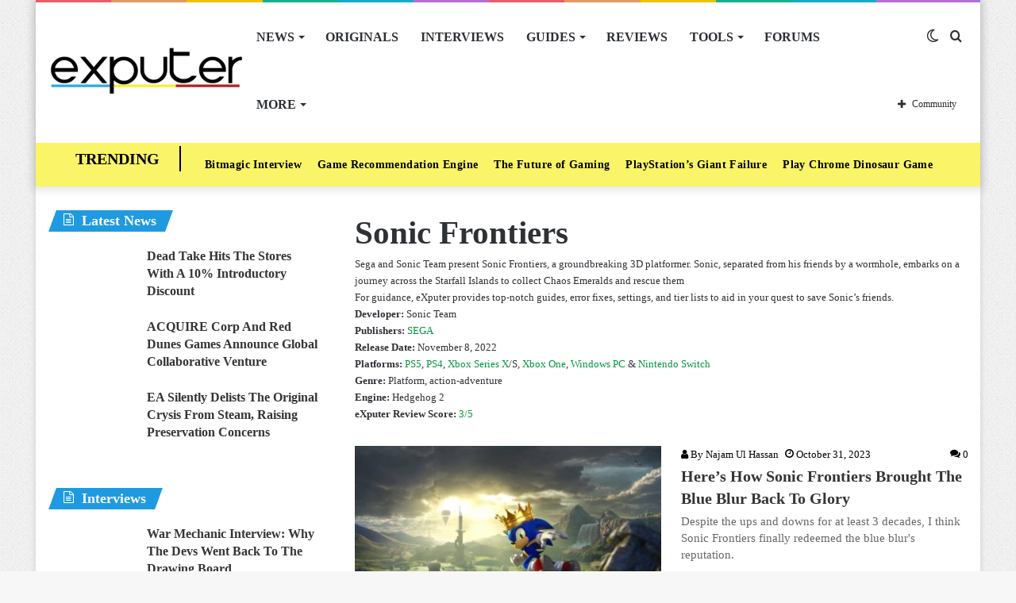

--- FILE ---
content_type: text/html; charset=UTF-8
request_url: https://exputer.com/tag/sonic-frontiers/
body_size: 54335
content:
<!DOCTYPE html>
<html lang="en-US" class="" data-skin="light">
<head>
	<meta charset="UTF-8" />
	<link rel="profile" href="http://gmpg.org/xfn/11" />
			<script type="text/javascript">try{if("undefined"!=typeof localStorage){var tieSkin=localStorage.getItem("tie-skin"),html=document.getElementsByTagName("html")[0].classList,htmlSkin="light";if(html.contains("dark-skin")&&(htmlSkin="dark"),null!=tieSkin&&tieSkin!=htmlSkin){html.add("tie-skin-inverted");var tieSkinInverted=!0}"dark"==tieSkin?html.add("dark-skin"):"light"==tieSkin&&html.remove("dark-skin")}}catch(t){console.log(t)}</script>
		
<meta http-equiv='x-dns-prefetch-control' content='on'>
<link rel='dns-prefetch' href='//cdnjs.cloudflare.com' />
<link rel='dns-prefetch' href='//ajax.googleapis.com' />


<link rel='dns-prefetch' href='//s.gravatar.com' />
<link rel='dns-prefetch' href='//www.google-analytics.com' />
<script type="pmdelayedscript" data-cfasync="false" data-no-optimize="1" data-no-defer="1" data-no-minify="1">wrpInited=!1;
var wrpScripts=[
'/wp-content/plugins/wp-review-pro/public/js/js.cookie.min.js',
'/wp-content/plugins/wp-review-pro/public/js/jquery.appear.js',
'/wp-content/plugins/wp-review-pro/public/js/main.js',
'/wp-content/plugins/wp-review-pro/public/js/jquery.knob.min.js',
],wrpResponses={};function wrpEval_scripts(){for(var i=0,len=wrpScripts.length;i<len;i++){eval(wrpResponses[wrpScripts[i]])}};isNearViewwrp=function(t){if(!t)return;var n=t.getBoundingClientRect();return 2222>n.top||-2222>n.top};
function lazywrp1(){
if(typeof window.jQuery!=="undefined"){(function($){$(document).ready(function(){
if(wrpInited||!isNearViewwrp(document.querySelector('.wp-review-star-type')))return;wrpInited=!0;console.log('load css / js [  ] [3/4]');var l0=document.createElement('link');l0.href='/wp-content/plugins/wp-review-pro/public/css/popup.css';
l0.type='text/css';l0.rel='stylesheet';l0.media='screen';document.getElementsByTagName('head')[0].appendChild(l0);
var l1=document.createElement('link');l1.href='/wp-content/plugins/wp-review-pro/public/css/magnific-popup.css';
l1.type='text/css';l1.rel='stylesheet';l1.media='screen';document.getElementsByTagName('head')[0].appendChild(l1);
var l2=document.createElement('link');l2.href='/wp-content/plugins/wp-review-pro/public/css/wp-review.css';
l2.type='text/css';l2.rel='stylesheet';l2.media='screen';document.getElementsByTagName('head')[0].appendChild(l2);
$.each(wrpScripts,function(index,value){
	$.ajax({
		url:wrpScripts[index],
		dataType:'text',
		success:function(textScript){
			wrpResponses[value]=textScript;if(Object.keys(wrpResponses).length===wrpScripts.length){
				wrpEval_scripts();
			}},
		error:function(jqXHR,textStatus,errorThrown){}//don't forget to handle errors
	})
})
})}(window.jQuery||window.$))}else setTimeout(lazywrp1,222)
}
lazywrp1();document.addEventListener('scroll',function(){if(window.scrollY>23)lazywrp1()});document.addEventListener('touchstart',lazywrp1);document.addEventListener('resize',lazywrp1);lazywrp1()</script><meta name='robots' content='index, follow, max-image-preview:large, max-snippet:-1, max-video-preview:-1' />
	<style>img:is([sizes="auto" i], [sizes^="auto," i]) { contain-intrinsic-size: 3000px 1500px }</style>
	
	<!-- This site is optimized with the Yoast SEO Premium plugin v20.8 (Yoast SEO v22.8) - https://yoast.com/wordpress/plugins/seo/ -->
	<title>Sonic Frontiers News, Guides &amp; Articles - eXputer.com</title><link rel="preload" href="https://exputer.com/wp-content/uploads/2023/10/sonic-frontiers-390x220.jpg" as="image" fetchpriority=high imagesrcset="https://exputer.com/wp-content/uploads/2023/10/sonic-frontiers-390x220.jpg 390w, https://exputer.com/wp-content/uploads/2023/10/sonic-frontiers-300x169.jpg 300w, https://exputer.com/wp-content/uploads/2023/10/sonic-frontiers-1024x576.jpg 1024w, https://exputer.com/wp-content/uploads/2023/10/sonic-frontiers-768x432.jpg 768w, https://exputer.com/wp-content/uploads/2023/10/sonic-frontiers-1536x864.jpg 1536w, https://exputer.com/wp-content/uploads/2023/10/sonic-frontiers.jpg 1920w" imagesizes="(max-width: 390px) 44vw, 390px" /><style id="perfmatters-used-css">@-webkit-keyframes ts_poll_logo_spin{0%{-webkit-transform:rotate(0deg);}100%{-webkit-transform:rotate(360deg);}}@keyframes ts_poll_logo_spin{0%{transform:rotate(0deg);}100%{transform:rotate(360deg);}}@-webkit-keyframes ph-animation{0%{transform:translate3d(-30%,0,0);}to{transform:translate3d(30%,0,0);}}@keyframes ph-animation{0%{transform:translate3d(-30%,0,0);}to{transform:translate3d(30%,0,0);}}@font-face{font-family:FontAwesome;src:url("https://exputer.com/wp-content/plugins/poll-wp/fonts/fontawesome-webfont.eot?v=4.6.3");src:url("https://exputer.com/wp-content/plugins/poll-wp/fonts/fontawesome-webfont.eot?#iefix&v=4.6.3") format("embedded-opentype"),url("https://exputer.com/wp-content/plugins/poll-wp/fonts/fontawesome-webfont.woff2?v=4.6.3") format("woff2"),url("https://exputer.com/wp-content/plugins/poll-wp/fonts/fontawesome-webfont.woff?v=4.6.3") format("woff"),url("https://exputer.com/wp-content/plugins/poll-wp/fonts/fontawesome-webfont.ttf?v=4.6.3") format("truetype"),url("https://exputer.com/wp-content/plugins/poll-wp/fonts/fontawesome-webfont.svg?v=4.6.3#fontawesomeregular") format("svg");font-weight:400;font-style:normal;}@-webkit-keyframes fa-spin{0%{-webkit-transform:rotate(0);transform:rotate(0);}100%{-webkit-transform:rotate(360deg);transform:rotate(360deg);}}@keyframes fa-spin{0%{-webkit-transform:rotate(0);transform:rotate(0);}100%{-webkit-transform:rotate(360deg);transform:rotate(360deg);}}@-webkit-keyframes fa-spin{0%{-webkit-transform:rotate(0);transform:rotate(0);}100%{-webkit-transform:rotate(359deg);transform:rotate(359deg);}}@keyframes fa-spin{0%{-webkit-transform:rotate(0);transform:rotate(0);}100%{-webkit-transform:rotate(359deg);transform:rotate(359deg);}}@-webkit-keyframes spin{0%{-webkit-transform:rotate(0deg);}100%{-webkit-transform:rotate(360deg);}}@keyframes spin{0%{transform:rotate(0deg);}100%{transform:rotate(360deg);}}@font-face{font-family:FontAwesome;font-display:swap;src:url("https://exputer.com/wp-content/plugins/wp-review-pro/public/css/../fonts/fontawesome-webfont.eot?v=4.7.0");src:url("https://exputer.com/wp-content/plugins/wp-review-pro/public/css/../fonts/fontawesome-webfont.eot?#iefix&v=4.7.0") format("embedded-opentype"),url("https://exputer.com/wp-content/plugins/wp-review-pro/public/css/../fonts/fontawesome-webfont.woff2?v=4.7.0") format("woff2"),url("https://exputer.com/wp-content/plugins/wp-review-pro/public/css/../fonts/fontawesome-webfont.woff?v=4.7.0") format("woff"),url("https://exputer.com/wp-content/plugins/wp-review-pro/public/css/../fonts/fontawesome-webfont.ttf?v=4.7.0") format("truetype"),url("https://exputer.com/wp-content/plugins/wp-review-pro/public/css/../fonts/fontawesome-webfont.svg?v=4.7.0#fontawesomeregular") format("svg");font-weight:400;font-style:normal;}.fa{display:inline-block;font:14px/1 FontAwesome;font-size:inherit;text-rendering:auto;-webkit-font-smoothing:antialiased;-moz-osx-font-smoothing:grayscale;}.fa.pull-left{margin-right:.3em;}.fa.pull-right{margin-left:.3em;}@-webkit-keyframes fa-spin{0%{-webkit-transform:rotate(0);transform:rotate(0);}100%{-webkit-transform:rotate(359deg);transform:rotate(359deg);}}@keyframes fa-spin{0%{-webkit-transform:rotate(0);transform:rotate(0);}100%{-webkit-transform:rotate(359deg);transform:rotate(359deg);}}.fa-user:before{content:"";}.fa-gamepad:before{content:"";}html{-ms-touch-action:manipulation;touch-action:manipulation;-webkit-text-size-adjust:100%;-ms-text-size-adjust:100%;}article,aside,details,figcaption,figure,footer,header,main,menu,nav,section,summary{display:block;}[hidden],template{display:none;}a{background-color:transparent;color:#333;text-decoration:none;transition:.15s;}a:active,a:hover{outline-width:0;}b,strong{font-weight:600;}img{border-style:none;}button,input,select,textarea{font:inherit;margin:0;}button,input,select{overflow:visible;}button,select{text-transform:none;}[type=button],[type=reset],[type=submit],button{cursor:pointer;}[type=reset],[type=submit],button,html [type=button]{-webkit-appearance:button;}button::-moz-focus-inner,input::-moz-focus-inner{border:0;padding:0;}button:-moz-focusring,input:-moz-focusring{outline:ButtonText dotted 1px;}[type=search]{-webkit-appearance:textfield;}[type=search]::-webkit-search-cancel-button,[type=search]::-webkit-search-decoration{-webkit-appearance:none;}*{padding:0;margin:0;list-style:none;border:0;outline:0;box-sizing:border-box;}:after,:before{box-sizing:border-box;}body{background:#f7f7f7;color:#2c2f34;font-family:-apple-system,BlinkMacSystemFont,"Segoe UI",Roboto,Oxygen,Oxygen-Sans,Ubuntu,Cantarell,"Helvetica Neue","Open Sans",Arial,sans-serif;font-size:13px;line-height:21px;}.the-subtitle,h1,h2,h3,h4,h5,h6{line-height:1.4;font-weight:600;}h1{font-size:41px;font-weight:700;}h2{font-size:27px;}.the-subtitle,h4{font-size:17px;}a:hover{color:#08f;}embed,img,object{max-width:100%;height:auto;}iframe{max-width:100%;}p{line-height:21px;}.comment-form-comment label,.says,.screen-reader-text{clip:rect(1px,1px,1px,1px);position:absolute !important;height:1px;width:1px;overflow:hidden;}.tie-icon:before,[class*=" tie-icon-"],[class^=tie-icon-]{font-family:tiefonticon !important;speak:never;font-style:normal;font-weight:400;font-variant:normal;text-transform:none;line-height:1;-webkit-font-smoothing:antialiased;-moz-osx-font-smoothing:grayscale;display:inline-block;}body.tie-no-js .bbp-template-notice,body.tie-no-js .comp-sub-menu,body.tie-no-js .indicator-hint,body.tie-no-js .menu-counter-bubble-outer,body.tie-no-js .menu-sub-content,body.tie-no-js .notifications-total-outer,body.tie-no-js .tooltip,body.tie-no-js .woocommerce-error,body.tie-no-js .woocommerce-info,body.tie-no-js .woocommerce-message,body.tie-no-js a.remove{display:none !important;}body.tie-no-js .fa,body.tie-no-js .fab,body.tie-no-js .far,body.tie-no-js .fas,body.tie-no-js .tie-icon:before,body.tie-no-js .weather-icon,body.tie-no-js [class*=" tie-icon-"],body.tie-no-js [class^=tie-icon-]{visibility:hidden !important;}body.tie-no-js [class*=" tie-icon-"]:before,body.tie-no-js [class^=tie-icon-]:before{content:"";}#autocomplete-suggestions,.tie-popup{display:none;}.container{margin-right:auto;margin-left:auto;padding-left:15px;padding-right:15px;}.container:after{content:"";display:table;clear:both;}@media (min-width:768px){.container{width:100%;}}@media (min-width:1200px){.container{max-width:1200px;}}.tie-row{margin-left:-15px;margin-right:-15px;}.tie-row:after{content:"";display:table;clear:both;}.tie-col-md-1,.tie-col-md-10,.tie-col-md-11,.tie-col-md-12,.tie-col-md-2,.tie-col-md-3,.tie-col-md-4,.tie-col-md-5,.tie-col-md-6,.tie-col-md-7,.tie-col-md-8,.tie-col-md-9,.tie-col-sm-1,.tie-col-sm-10,.tie-col-sm-11,.tie-col-sm-12,.tie-col-sm-2,.tie-col-sm-3,.tie-col-sm-4,.tie-col-sm-5,.tie-col-sm-6,.tie-col-sm-7,.tie-col-sm-8,.tie-col-sm-9,.tie-col-xs-1,.tie-col-xs-10,.tie-col-xs-11,.tie-col-xs-12,.tie-col-xs-2,.tie-col-xs-3,.tie-col-xs-4,.tie-col-xs-5,.tie-col-xs-6,.tie-col-xs-7,.tie-col-xs-8,.tie-col-xs-9{position:relative;min-height:1px;padding-left:15px;padding-right:15px;}.tie-col-xs-1,.tie-col-xs-10,.tie-col-xs-11,.tie-col-xs-12,.tie-col-xs-2,.tie-col-xs-3,.tie-col-xs-4,.tie-col-xs-5,.tie-col-xs-6,.tie-col-xs-7,.tie-col-xs-8,.tie-col-xs-9{float:left;}.tie-col-xs-12{width:100%;}@media (min-width:992px){.tie-col-md-1,.tie-col-md-10,.tie-col-md-11,.tie-col-md-12,.tie-col-md-2,.tie-col-md-3,.tie-col-md-4,.tie-col-md-5,.tie-col-md-6,.tie-col-md-7,.tie-col-md-8,.tie-col-md-9{float:left;}.tie-col-md-4{width:33.33333%;}.tie-col-md-8{width:66.66667%;}.tie-col-md-12{width:100%;}.boxed-layout #main-nav.fixed-nav,.boxed-layout #tie-wrapper{width:95%;}}.tie-alignleft{float:left;}.tie-alignright{float:right;}.clearfix:after,.clearfix:before{content:" ";display:block;height:0;overflow:hidden;}.clearfix:after{clear:both;}#tie-wrapper,.tie-container{height:100%;min-height:650px;}.tie-container{position:relative;overflow:hidden;}#tie-wrapper{background:#fff;position:relative;z-index:108;height:100%;margin:0 auto;}.container-wrapper{background:#fff;border:1px solid rgba(0,0,0,.1);border-radius:2px;padding:30px;}#content{margin-top:30px;}.site-content{-ms-word-wrap:break-word;word-wrap:break-word;}.boxed-layout #tie-wrapper,.boxed-layout .fixed-nav{max-width:1230px;}.boxed-layout.wrapper-has-shadow #tie-wrapper{box-shadow:0 1px 7px rgba(171,171,171,.5);}.theme-header{background:#fff;position:relative;z-index:999;}.theme-header:after{content:"";display:table;clear:both;}.theme-header.has-shadow{box-shadow:0 0 10px 5px rgba(0,0,0,.1);}#logo{margin-top:40px;margin-bottom:40px;display:block;float:left;}#logo img{vertical-align:middle;}#logo img[src*='.svg']{width:100% !important;}@-moz-document url-prefix(){#logo img[src*='.svg']{height:100px;}}#logo a{display:inline-block;}#tie-logo-inverted,#tie-sticky-logo-inverted{display:none;}@media (max-width:991px){#content{margin-top:15px;}#theme-header.has-normal-width-logo #logo{margin:14px 0 !important;text-align:left;line-height:1;}#theme-header.has-normal-width-logo #logo img{width:auto;height:auto;max-width:190px;}#theme-header.mobile-header-centered.header-layout-1 .header-layout-1-logo{width:auto !important;}#theme-header.mobile-header-centered #logo{float:none;text-align:center;}}@media (max-width:479px){#theme-header.has-normal-width-logo #logo img{max-width:160px;max-height:60px !important;}}.components{float:right;}.components>li{position:relative;float:right;list-style:none;}.components>li.social-icons-item{margin:0;}.components>li>a{display:block;position:relative;width:30px;text-align:center;line-height:inherit;font-size:16px;}.components>li:hover>a,.components>li>a:hover{z-index:2;}.components a.follow-btn{width:auto;padding-left:15px;padding-right:15px;overflow:hidden;}.components .follow-btn .tie-icon-plus{font-size:13px;}.components .follow-btn .follow-text{font-size:12px;margin-left:8px;display:block;float:right;}.header-layout-1 #menu-components-wrap{display:-webkit-flex;display:-ms-flexbox;display:flex;-webkit-justify-content:flex-end;-ms-flex-pack:end;justify-content:flex-end;}.header-layout-1 .main-menu-wrapper{display:table;width:100%;}.header-layout-1 #logo{line-height:1;float:left;margin-top:20px;margin-bottom:20px;}.header-layout-1 .header-layout-1-logo{display:table-cell;vertical-align:middle;float:none;}.rainbow-line{height:3px;width:100%;position:relative;z-index:2;background-image:linear-gradient(to right,#f76570 0,#f76570 8%,#f3a46b 8%,#f3a46b 16%,#f3a46b 16%,#ffd205 16%,#ffd205 24%,#ffd205 24%,#1bbc9b 24%,#1bbc9b 25%,#1bbc9b 32%,#14b9d5 32%,#14b9d5 40%,#c377e4 40%,#c377e4 48%,#f76570 48%,#f76570 56%,#f3a46b 56%,#f3a46b 64%,#ffd205 64%,#ffd205 72%,#1bbc9b 72%,#1bbc9b 80%,#14b9d5 80%,#14b9d5 80%,#14b9d5 89%,#c377e4 89%,#c377e4 100%);}@media (max-width:991px){.header-layout-1 #main-nav [class*=tie-col-md]{float:left;width:auto;}.header-layout-1 .main-menu-wrapper,.logo-container{border-width:0;display:-webkit-flex;display:-ms-flexbox;display:flex;-webkit-flex-flow:row nowrap;-ms-flex-flow:row nowrap;flex-flow:row nowrap;-webkit-align-items:center;-ms-flex-align:center;align-items:center;-webkit-justify-content:space-between;-ms-flex-pack:justify;justify-content:space-between;}}.mobile-header-components{display:none;z-index:10;height:30px;line-height:30px;-webkit-flex-wrap:nowrap;-ms-flex-wrap:nowrap;flex-wrap:nowrap;-webkit-flex:1 1 0%;-ms-flex:1 1 0%;flex:1 1 0%;}.mobile-header-components .components{float:none;display:-webkit-flex !important;display:-ms-flexbox !important;display:flex !important;-webkit-justify-content:stretch;-ms-flex-pack:stretch;justify-content:stretch;}.mobile-header-components .components li.custom-menu-link{display:inline-block;float:none;}.mobile-header-components .components li.custom-menu-link>a{width:20px;padding-bottom:15px;}.mobile-header-components [class*=" tie-icon-"],.mobile-header-components [class^=tie-icon-]{font-size:18px;width:20px;height:20px;vertical-align:middle;}.mobile-header-components .tie-mobile-menu-icon{font-size:20px;}.mobile-header-components .tie-icon-grid-4,.mobile-header-components .tie-icon-grid-9{-webkit-transform:scale(1.75);-ms-transform:scale(1.75);transform:scale(1.75);}.mobile-header-components .menu-text-wrapper{white-space:nowrap;width:auto !important;}.mobile-header-components .menu-text{color:#2c2f34;line-height:30px;font-size:12px;padding:0 0 0 5px;display:inline-block;transition:color .4s;}.dark-skin .mobile-header-components .menu-text,.main-nav-dark.header-layout-1 .mobile-header-components .menu-text{color:#fff;}#mobile-header-components-area_1 .components li.custom-menu-link>a{margin-right:15px;}#mobile-header-components-area_2 .components{-webkit-flex-direction:row-reverse;-ms-flex-direction:row-reverse;flex-direction:row-reverse;}#mobile-header-components-area_2 .components li.custom-menu-link>a{margin-left:15px;}@media (max-width:991px){.mobile-components-row .logo-container,.mobile-components-row.header-layout-1 .main-menu-wrapper{-webkit-flex-wrap:wrap;-ms-flex-wrap:wrap;flex-wrap:wrap;}.mobile-components-row.header-layout-1 .header-layout-1-logo,.mobile-components-row:not(.header-layout-1) #logo{-webkit-flex:1 0 100%;-ms-flex:1 0 100%;flex:1 0 100%;-webkit-order:-1;-ms-flex-order:-1;order:-1;}.mobile-components-row .mobile-header-components{padding:5px 0;height:45px;}.mobile-components-row .mobile-header-components .components li.custom-menu-link>a{padding-bottom:0;}#tie-body #mobile-container,.mobile-header-components{display:block;}.theme-header .components,.top-menu,.top-nav:not(.has-breaking-news),.topbar-today-date{display:none;}}.main-nav-wrapper{position:relative;z-index:4;}.main-nav{position:relative;border:1px solid rgba(0,0,0,.1);border-width:1px 0;}.main-menu-wrapper{border:0 solid rgba(0,0,0,.1);position:relative;}@media (min-width:992px){.header-menu{float:left;}.header-menu .menu li{display:block;float:left;}.header-menu .menu a{display:block;position:relative;}.header-menu .menu .sub-menu a{padding:8px 10px;}.header-menu .menu a:hover,.header-menu .menu li:hover>a{z-index:2;}.header-menu .menu ul{box-shadow:0 2px 5px rgba(0,0,0,.1);}.header-menu .menu ul li{position:relative;}.header-menu .menu ul a{border-width:0 0 1px;transition:.15s;}.header-menu .menu ul ul{top:0;left:100%;}#main-nav{z-index:9;line-height:60px;}.main-menu .menu a{transition:.15s;}.main-menu .menu>li>a{padding:0 14px;font-size:13px;font-weight:600;}.main-menu .menu>li>.menu-sub-content{border-top:2px solid #08f;}.main-menu .menu ul{line-height:20px;z-index:1;}.main-menu .menu-sub-content{display:none;padding:15px;width:230px;position:absolute;box-shadow:0 2px 2px rgba(0,0,0,.15);}.main-menu .menu-sub-content a{width:200px;}.main-menu .menu-sub-content .menu-item-has-children>a:before{right:5px;}.main-menu ul li:hover>.menu-sub-content,.main-menu ul li[aria-expanded=true]>.mega-menu-block,.main-menu ul li[aria-expanded=true]>ul{display:block;z-index:1;}nav.main-nav .menu>li.tie-current-menu>a,nav.main-nav .menu>li:hover>a{background-color:#08f;color:#fff;}.header-layout-1 .main-menu-wrap .menu>li:only-child:not(.mega-menu){position:relative;}.header-layout-1 .main-menu-wrap .menu>li:only-child>.menu-sub-content{right:0;left:auto;}.header-layout-1 .main-menu-wrap .menu>li:only-child>.menu-sub-content ul{left:auto;right:100%;}nav.main-nav .components>li:hover>a{color:#08f;}.main-nav-light .main-nav{background-color:#fff;color:#2c2f34;}.main-nav-light .main-nav .menu-sub-content{background:#fff;}.main-nav-light .main-nav .components li a:hover,.main-nav-light .main-nav .menu ul li.current-menu-item:not(.mega-link-column)>a,.main-nav-light .main-nav .menu ul li:hover>a{color:#08f;}.main-nav-light .main-nav .components li a,.main-nav-light .main-nav .menu a{color:#2c2f34;}.mega-menu>a:before,.menu-item-has-children>a:before{content:"";position:absolute;right:12px;margin-top:2px;top:50%;bottom:auto;-webkit-transform:translateY(-50%);-ms-transform:translateY(-50%);transform:translateY(-50%);width:0;height:0;border:4px solid transparent;border-top:4px solid #fff;transition:border .15s;}.mega-menu .menu-item-has-children>a:before,.menu-item-has-children .menu-item-has-children>a:before{border:4px solid transparent;border-left-color:#fff;}.menu .mega-menu:not(.is-icon-only)>a,.menu>.menu-item-has-children:not(.is-icon-only)>a{padding-right:25px;}.main-menu .menu>li.tie-current-menu>a:before,.main-menu .menu>li:hover>a:before{border-top-color:#fff;}.main-nav-light .main-nav .menu-item-has-children>a:before,.main-nav-light .mega-menu>a:before{border-top-color:#2c2f34;}.main-nav-light .main-nav .menu-item-has-children .menu-item-has-children>a:before,.main-nav-light .mega-menu .menu-item-has-children>a:before{border-top-color:transparent;border-left-color:#2c2f34;}.main-nav-light .main-nav .menu-item-has-children li:hover>a:before,.main-nav-light .mega-menu li:hover>a:before{border-left-color:#08f;}}.header-layout-1.has-shadow:not(.top-nav-below) .main-nav{border-bottom:0 !important;}#theme-header.header-layout-1>div:only-child nav{border-width:0 !important;}@media only screen and (min-width:992px) and (max-width:1100px){.main-nav .menu>li:not(.is-icon-only)>a{padding-left:7px;padding-right:7px;}.main-nav .menu>li:not(.is-icon-only)>a:before{display:none;}}@media (max-width:991px){#tie-wrapper header#theme-header{box-shadow:none;background:0 0 !important;}.header-layout-1 .main-nav,.logo-container{border-width:0;box-shadow:0 3px 7px 0 rgba(0,0,0,.1);background-color:#fff;}#sticky-nav-mask,.header-layout-1 #menu-components-wrap,.header-layout-2 .main-nav-wrapper,.header-layout-3 .main-nav-wrapper{display:none;}.main-menu-wrapper .tie-alignleft{width:100%;}}.magazine2 .container-wrapper{border-width:0;padding:0;background-color:transparent;opacity:.99;}@media (min-width:992px){.magazine2 .sidebar-left .sidebar,.magazine2.sidebar-left .sidebar{padding-right:40px;}}.magazine2.archive .wide-post-box .container-wrapper,.magazine2.page .entry-content{padding-top:0;}.magazine2 .mag-box,.magazine2 .sidebar .container-wrapper,.magazine2 .sidebar .tie-weather-widget,.magazine2 .widget-content-only{margin-bottom:50px;}@media (max-width:991px){.magazine2 .mag-box,.magazine2 .sidebar .container-wrapper,.magazine2 .sidebar .tie-weather-widget,.magazine2 .widget-content-only{margin-bottom:30px;}}.dark-skin .magazine2 .container-wrapper{background-color:transparent;}.magazine2.archive:not(.bbpress) .entry-header-outer,.magazine2.post-layout-2 .featured-area,.magazine2.search .entry-header-outer{margin-bottom:30px;}@media (max-width:991px){.magazine2.archive:not(.bbpress) .entry-header-outer,.magazine2.post-layout-2 .featured-area,.magazine2.search .entry-header-outer{margin-bottom:20px;}}.comp-sub-menu{display:none;position:absolute;z-index:1;right:0;width:250px;overflow:hidden;padding:20px;background:#fff;cursor:default;box-shadow:0 3px 4px rgba(0,0,0,.2);box-sizing:content-box;}li.custom-menu-link:hover .comp-sub-menu{display:block;}.comp-sub-menu li{position:relative;border:solid rgba(0,0,0,.08);border-width:1px 0 0;width:100%;}.comp-sub-menu li:last-child{margin-bottom:0;border-bottom-width:0;}.comp-sub-menu.dropdown-social-icons{width:150px;padding:0;margin:0;line-height:35px;}.comp-sub-menu.dropdown-social-icons li{margin:0;}.comp-sub-menu.dropdown-social-icons a{display:block;font-size:13px;}.comp-sub-menu.dropdown-social-icons a span{color:#2c2f34;}.comp-sub-menu.dropdown-social-icons a .tie-social-icon{width:50px;text-align:center;display:inline-block;}.comp-sub-menu.dropdown-social-icons li:last-child{border-bottom:0;}.grid-social-icons .comp-sub-menu.dropdown-social-icons li{width:40px;float:left;border:1px solid rgba(0,0,0,.08);border-width:0 1px 1px 0;}.grid-social-icons .comp-sub-menu.dropdown-social-icons li .tie-social-icon{width:40px;}.grid-social-icons .comp-sub-menu.dropdown-social-icons li:nth-child(-n+3){border-top-width:1px;}.grid-social-icons .comp-sub-menu.dropdown-social-icons li:nth-child(3n+3){border-right:0;}input,select,textarea{border:1px solid rgba(0,0,0,.1);color:#2c2f34;font-size:13px;outline:0;padding:5px;line-height:23px;border-radius:2px;transition:background .3s,border .3s;max-width:100%;background-color:transparent;}input:hover,input[type=text]:focus,select:focus,select:hover,textarea:focus,textarea:hover{background-color:rgba(0,0,0,.03);}input:not([type=checkbox]):not([type=radio]),textarea{-webkit-appearance:none;-moz-appearance:none;appearance:none;outline:0;}@media (max-width:767px){input:not([type=submit]),select,textarea{font-size:16px !important;}.entry-header .post-meta>div,.entry-header .post-meta>span,.main-content .post-meta>div,.main-content .post-meta>span{float:left;}}.button,.generic-button a,.generic-button button,[type=submit]{width:auto;position:relative;background-color:#08f;color:#fff;padding:7px 15px;margin:0;font-weight:400;font-size:13px;display:inline-block;text-align:center;line-height:21px;border:none;cursor:pointer;text-decoration:none;vertical-align:middle;transition:.3s;border-radius:2px;-webkit-appearance:none;-moz-appearance:none;appearance:none;}.button:hover,.generic-button a:hover,.generic-button button:hover,[type=submit]:hover{background-color:#006dcc;text-decoration:none;color:#fff;}::-moz-selection{background:#08f;color:#fff;text-shadow:none;}::selection{background:#08f;color:#fff;text-shadow:none;}.background-overlay{background-attachment:fixed;}.sidebar-left .main-content{float:right;padding-left:5px;}.sidebar-left .sidebar{float:left;}.tie-parallax{position:relative;overflow:hidden;background-size:cover;background-repeat:no-repeat;background-position:50% 50%;z-index:1;}@-webkit-keyframes lazyloadeffect{from{opacity:.3;}to{opacity:1;}}@keyframes lazyloadeffect{from{opacity:.3;}to{opacity:1;}}@-webkit-keyframes tieSlideInUp{from{-webkit-transform:translate3d(0,20px,0);transform:translate3d(0,20px,0);opacity:0;}to{-webkit-transform:translate3d(0,0,0);transform:translate3d(0,0,0);opacity:1;}}@keyframes tieSlideInUp{from{-webkit-transform:translate3d(0,20px,0);transform:translate3d(0,20px,0);opacity:0;}to{-webkit-transform:translate3d(0,0,0);transform:translate3d(0,0,0);opacity:1;}}.is-thumb-overlay-disabled .post-thumb:hover{opacity:.85 !important;}.is-thumb-overlay-disabled .media-overlay .post-thumb:hover img{opacity:1;}.post-thumb{position:relative;height:100%;display:block;-webkit-backface-visibility:hidden;backface-visibility:hidden;-webkit-transform:rotate(0);-ms-transform:rotate(0);transform:rotate(0);transition:opacity .2s;}.post-thumb img{width:100%;display:block;}.post-thumb .post-cat-wrap{position:absolute;bottom:10px;margin:0;right:10px;}.media-overlay .post-thumb:hover img{opacity:.85;}.post-meta{margin:10px 0 8px;font-size:12px;overflow:hidden;}.post-meta,.post-meta a:not(:hover){color:#000;}.post-meta .meta-item{margin-right:8px;display:inline-block;}.post-meta .meta-item .fa{display:none;}.post-meta .meta-item.tie-icon:before{padding-right:3px;}.post-meta .meta-item.date:before{content:"";}.post-meta .meta-item.meta-comment:before{content:"";}.post-meta .tie-alignright .meta-item:last-child{margin:0 !important;}.post-cat-wrap{position:relative;z-index:3;pointer-events:auto;margin-bottom:5px;font-weight:400;font-family:inherit !important;line-height:0;display:block;}.post-cat{display:inline-block;background:#08f;color:#fff;padding:0 6px;font-size:12px;line-height:1.85em;margin-right:4px;position:relative;white-space:nowrap;word-wrap:normal;letter-spacing:0;transition:.3s;border-radius:2px;}.post-cat:first-child:last-child{margin:0;}a.post-cat:hover{background:#006dcc;color:#fff;}@media (min-width:992px){.magazine2 .sidebar-left .main-content,.sidebar-left.magazine2 .main-content{padding-left:5px;}}#breadcrumb{margin:50px 0 0;}#breadcrumb,#breadcrumb a:not(:hover){color:#000;}.dark-skin #breadcrumb,.dark-skin #breadcrumb a:not(:hover){color:#fff;}#breadcrumb .delimiter{margin:0 3px;font-style:normal;}.entry-header-outer #breadcrumb{margin:0 0 20px;padding:0;}.social-icons-item{float:right;margin-left:6px;position:relative;}.social-icons-item .social-link span{color:#2c2f34;transition:.15s;line-height:unset;}.social-icons .social-icons-item .social-link,.social-icons-widget .social-icons-item .social-link{width:24px;height:24px;line-height:24px;padding:0;display:block;text-align:center;border-radius:2px;}#theme-header .dropdown-social-icons .social-icons-item .social-link:hover span{color:#fff !important;}.main-nav .components>li.social-icons-item .social-link:hover,.top-nav .components>li.social-icons-item .social-link:hover{background-color:transparent !important;}.main-nav .components>li.social-icons-item .social-link:not(:hover) span,.top-nav .components>li.social-icons-item .social-link:not(:hover) span{color:#2c2f34;}.social-icons-item .twitter-social-icon{background-color:#40bff5 !important;}.social-icons-item .twitter-social-icon span{color:#40bff5;}.social-icons-item .linkedin-social-icon{background-color:#238cc8 !important;}.social-icons-item .linkedin-social-icon span{color:#238cc8;}.social-icons-item .instagram-social-icon{background-color:#c13584 !important;}.social-icons-item .instagram-social-icon span{color:#c13584;}.social-icons-item .tiktok-social-icon{background-color:#ee1d52 !important;}.social-icons-item .tiktok-social-icon span{color:#ee1d52;}.social-icons-item .youtube-social-icon{background-color:#ef4e41 !important;}.social-icons-item .youtube-social-icon span{color:#ef4e41;}ul:not(.solid-social-icons) .social-icons-item a:not(:hover){background-color:transparent !important;}@-webkit-keyframes bouncedelay{0%,100%,80%{-webkit-transform:scale(0);transform:scale(0);}40%{-webkit-transform:scale(1);transform:scale(1);}}@keyframes bouncedelay{0%,100%,80%{-webkit-transform:scale(0);transform:scale(0);}40%{-webkit-transform:scale(1);transform:scale(1);}}@-webkit-keyframes parent-animate{0%{-webkit-transform:rotate(0);transform:rotate(0);}100%{-webkit-transform:rotate(220deg);transform:rotate(220deg);}}@keyframes parent-animate{0%{-webkit-transform:rotate(0);transform:rotate(0);}100%{-webkit-transform:rotate(220deg);transform:rotate(220deg);}}@-webkit-keyframes child-animate{0%{-webkit-transform:rotate(-140deg);transform:rotate(-140deg);}100%{-webkit-transform:rotate(140deg);transform:rotate(140deg);}}@keyframes child-animate{0%{-webkit-transform:rotate(-140deg);transform:rotate(-140deg);}100%{-webkit-transform:rotate(140deg);transform:rotate(140deg);}}#tie-body .action a:hover,#tie-body .item-list-tabs a:hover,#tie-body .item-options a:hover,#tie-body .post-cat:hover,#tie-body .social-statistics-widget a:hover,#tie-body .tabs>li>a:hover,#tie-body a.button:hover,#tie-body a.remove:hover{text-decoration:none !important;}#is-scroller-outer{visibility:hidden;width:100px;height:0;overflow:scroll;}#is-scroller{width:100%;}.wp-caption{max-width:100%;}.wp-caption:not(.alignleft):not(.alignright),.wp-caption:not(.alignleft):not(.alignright) img{margin-right:auto;margin-left:auto;}.wp-caption img[class*=wp-image-]{display:block;}.wp-caption .wp-caption-text{color:#686868;font-size:13px;font-style:italic;line-height:1.6153846154;padding-top:5px;margin-bottom:20px;}#mobile-container{display:none;padding:10px 30px 30px;}#mobile-menu{margin-bottom:20px;position:relative;padding-top:15px;}#mobile-menu .menu>li{border-bottom:1px solid rgba(0,0,0,.05);}.dark-skin #mobile-menu .menu>li{border-color:rgba(255,255,255,.05);}#mobile-menu .menu>li li{padding-left:15px;}#mobile-menu .menu>li:only-child{border-bottom:none;}#mobile-menu .menu>li:only-child li{padding:0;}#mobile-menu .menu>li:only-child li a{font-size:16px;font-weight:600;}#mobile-menu li{display:block;position:relative;}#mobile-menu li .screen-reader-text{height:auto;width:auto;position:initial !important;overflow:initial !important;clip:initial !important;}#mobile-menu li a{display:block;padding:15px 50px 15px 0;font-size:16px;line-height:22px;font-weight:600;}.dark-skin #mobile-menu li a{color:#fff;}#mobile-menu li a:hover{opacity:.7;}#mobile-menu li a>.tie-menu-icon{margin-right:3px;width:25px;text-align:center;}#mobile-menu li.menu-item-has-children>a:before{display:none;}#mobile-menu li .menu-sub-content,#mobile-menu li ul{opacity:1 !important;background-image:none !important;padding:0 !important;min-height:unset !important;}#mobile-menu li ul{padding-left:15px;display:none;}#mobile-menu li ul a{font-weight:400;font-size:14px;padding-top:10px;padding-bottom:10px;}#mobile-menu:not(.hide-menu-icons) li.menu-item-has-icon>div,#mobile-menu:not(.hide-menu-icons) li.menu-item-has-icon>ul{padding-left:15px !important;}#mobile-search .search-form{overflow:hidden;}#mobile-search .search-form:after{position:absolute;content:"";font-family:tiefonticon;top:4px;right:10px;line-height:30px;width:30px;font-size:16px;border-radius:50%;text-align:center;color:#fff;}#mobile-search .search-field{background-color:rgba(0,0,0,.05);border-color:rgba(255,255,255,.1);color:#fff;width:100%;border-radius:50px;padding:7px 45px 7px 20px;}#mobile-search .search-submit{background:0 0;font-size:0;width:35px;height:38px;position:absolute;top:0;right:5px;z-index:1;}#mobile-search input::-webkit-input-placeholder{color:rgba(255,255,255,.6);}#mobile-search input::-moz-placeholder{color:rgba(255,255,255,.6);}#mobile-search input:-moz-placeholder{color:rgba(255,255,255,.6);}#mobile-search input:-ms-input-placeholder{color:rgba(255,255,255,.6);}.block-head-4 .bbp-form legend,.block-head-4 .cart_totals>h2,.block-head-4 .comment-reply-title,.block-head-4 .cross-sells>h2,.block-head-4 .has-block-head-4,.block-head-4 .mag-box-title h3,.block-head-4 .up-sells>h2{position:relative;opacity:.99;display:inline-block !important;width:auto;font-size:15px;line-height:1.3;font-weight:500;margin-bottom:20px;padding:5px 10px;color:#fff;}.block-head-4 .bbp-form legend:before,.block-head-4 .cart_totals>h2:before,.block-head-4 .comment-reply-title:before,.block-head-4 .cross-sells>h2:before,.block-head-4 .has-block-head-4:before,.block-head-4 .mag-box-title h3:before,.block-head-4 .up-sells>h2:before{content:"";position:absolute;left:0;top:0;width:100%;height:100%;background-color:#08f;z-index:-1;}.block-head-4 .widget-title{padding:0 10px;}.block-head-4 .widget-title .the-subtitle{line-height:27px;}.block-head-4#tie-body .widget-title,.block-head-4#tie-body .widget-title a:not(:hover){color:#fff;}.block-head-4#tie-body .widget-title:before{background:#111;}.block-head-4 .widget-title a:not(:hover){color:#fff;}.block-head-4 span.widget-title-icon,.block-head-7 span.widget-title-icon{float:left;margin-right:10px;line-height:27px;position:static;color:#fff;}.block-head-4 #footer .widget,.block-head-4 .mag-box>.container-wrapper,.block-head-4 .side-aside .widget,.block-head-4 .widget-title,.block-head-7 #footer .widget,.block-head-7 .mag-box>.container-wrapper,.block-head-7 .side-aside .widget,.block-head-7 .widget-title{opacity:.99;}.block-head-5 .bbp-form legend,.block-head-5 .cart_totals>h2,.block-head-5 .comment-reply-title,.block-head-5 .cross-sells>h2,.block-head-5 .has-block-head-4,.block-head-5 .mag-box-title h3,.block-head-5 .up-sells>h2{padding:5px 15px 5px 25px;}.block-head-5 .bbp-form legend:before,.block-head-5 .cart_totals>h2:before,.block-head-5 .comment-reply-title:before,.block-head-5 .cross-sells>h2:before,.block-head-5 .has-block-head-4:before,.block-head-5 .mag-box-title h3:before,.block-head-5 .up-sells>h2:before{-webkit-transform:skew(-20deg) translateX(6px);-ms-transform:skew(-20deg) translateX(6px);transform:skew(-20deg) translateX(6px);}.block-head-5 .widget-title{padding:0 10px 0 20px;}@media (max-width:767px){.container-wrapper,.entry-content{padding:20px 15px;}}.mag-box-container{position:relative;}.big-post-left-box .posts-items li:nth-child(2),.big-posts-box .posts-items li:nth-child(2),.mag-box .posts-items li:first-child,.mini-posts-box .posts-items li:nth-child(2){margin-top:0;}.mag-box{margin-bottom:30px;clear:both;}@media (max-width:991px){.mag-box{margin-bottom:15px;}}.mag-box .posts-items{clear:both;margin:0 -2%;}.mag-box .posts-items li{float:left;width:50%;margin-top:24px;padding:0 2%;}@media (max-width:670px){.mag-box .posts-items li{width:100%;}.mag-box .posts-items li:not(:first-child){margin-top:14px;}}.mag-box .post-title{font-size:20px;line-height:1.4;}.mag-box .post-meta{margin:0 0 3px;}.mag-box .post-excerpt{margin-top:5px;color:#666;word-break:break-word;}.mag-box li:not(:first-child) .post-thumb{float:left;margin-right:15px;}.mag-box li:not(:first-child) .post-details{padding-left:125px;}.mag-box li:not(:first-child) .post-title{font-size:14px;}.mag-box .posts-items li:first-child,.mini-posts-box .posts-items li:nth-child(2),.wide-post-box .posts-items{margin:0;}.wide-post-box .posts-items li{width:100%;padding:0;display:-webkit-flex !important;display:-ms-flexbox !important;display:flex !important;}.wide-post-box .posts-items li .post-title{font-size:20px;}.wide-post-box .posts-items li .post-thumb{margin-right:25px;float:none;-webkit-flex:0 0 50%;-ms-flex:0 0 50%;flex:0 0 50%;width:50%;max-width:420px;}@media (max-width:767px){.wide-post-box .posts-items li .post-thumb{-webkit-flex:1 0 40%;-ms-flex:1 0 40%;flex:1 0 40%;width:40%;max-width:40%;margin-right:3.55%;}}.wide-post-box .posts-items li .post-details{-webkit-flex:1 1 auto;-ms-flex:1 1 auto;flex:1 1 auto;padding:0 !important;}@media (max-width:580px){.wide-post-box .posts-items li{-webkit-flex-direction:column;-ms-flex-direction:column;flex-direction:column;}.wide-post-box .posts-items li .post-thumb{width:100%;-webkit-flex:1 0 100%;-ms-flex:1 0 100%;flex:1 0 100%;max-width:100%;margin:0 0 10px;}.wide-post-box .posts-items li .post-meta{width:100%;}}.small-wide-post-box .posts-items li .post-thumb{-webkit-flex:0 0 30%;-ms-flex:0 0 30%;flex:0 0 30%;}.box-dark-skin:not(.tabs-box),.dark-skin .mag-box:not(.tabs-box){background-color:transparent;}.archive:not(.bbpress) .entry-header-outer,.search .entry-header-outer{border-radius:2px 2px 0 0;}.archive:not(.bbpress) .entry-header-outer #breadcrumb,.search .entry-header-outer #breadcrumb{margin-bottom:20px;padding:0;}.archive:not(.bbpress) .main-content>div:last-child,.search .main-content>div:last-child{margin-bottom:0;}.archive:not(.bbpress) .mag-box .container-wrapper,.search .mag-box .container-wrapper{border-top-width:0;border-radius:0 0 2px 2px;}.archive:not(.bbpress) .mag-box,.home:not(.page) .mag-box,.search .mag-box{margin-bottom:0;}.archive .wide-post-box .container-wrapper{padding-top:40px;}@media (min-width:992px){.full-width .grid-5-in-rows .grid-item:nth-child(n){height:250px;}}.first-post-gradient li:first-child .post-thumb:after,.scroll-2-box .post-thumb:after,.thumb-overlay:after{content:"";position:absolute;z-index:1;left:0;right:0;bottom:0;height:65%;transition:opacity .2s;background-image:linear-gradient(to bottom,transparent,rgba(0,0,0,.75));-webkit-backface-visibility:hidden;backface-visibility:hidden;}.wide-slider-three-slids-wrapper .thumb-overlay:after,.wide-slider-wrapper .thumb-overlay:after{height:85%;}.boxed-slider:not(.grid-slider-wrapper) .slide:hover .thumb-overlay:after,.grid-item:hover .thumb-overlay:after,.wide-slider-three-slids-wrapper .slide:hover .thumb-overlay:after,.wide-slider-wrapper .slide:hover .thumb-overlay:after{opacity:.9;}.slide-mask .thumb-overlay:after{height:100% !important;opacity:.7;}.slide-mask .tie-slide-1 .thumb-overlay:after{background-image:linear-gradient(135deg,#67b26f,#4ca2cd);}.slide-mask .tie-slide-2 .thumb-overlay:after{background-image:linear-gradient(-135deg,#d38312,#002f4b);}.slide-mask .tie-slide-3 .thumb-overlay:after{background-image:linear-gradient(135deg,#292484,#dc4225);}.slide-mask .tie-slide-4 .thumb-overlay:after{background-image:linear-gradient(-135deg,#e0be00,#dc4225);}.slide-mask .tie-slide-5 .thumb-overlay:after{background-image:linear-gradient(135deg,#5f2c82,#49a09d);}.slide-mask .tie-slide-6 .thumb-overlay:after{background-image:linear-gradient(135deg,#7474bf,#348ac7);}.slick-slider .slick-list,.slick-slider .slick-track{-webkit-transform:translate3d(0,0,0);transform:translate3d(0,0,0);}.slick-track{position:relative;left:0;top:0;display:block;}.slick-track:after,.slick-track:before{content:"";display:table;}.slick-track:after{clear:both;}.slick-loading .slick-track{visibility:hidden;}.slick-slide{float:left;height:100%;min-height:1px;display:none;}[dir=rtl] .slick-slide{float:right;}.tie-main-slider .slick-slide img{display:none;max-width:none;}.slick-slide.slick-loading img{display:none;}.slick-slide.dragging img{pointer-events:none;}.slick-initialized .slick-slide{display:block;}.slick-loading .slick-slide{visibility:hidden;}.slick-vertical .slick-slide{display:block;height:auto;border:1px solid transparent;}.main-slider .slide{position:relative;overflow:hidden;background-repeat:no-repeat;background-position:center top;background-size:cover;}.grid-slider-wrapper .slick-list{width:100%;margin:0;}.grid-slider-wrapper .slide{margin:0;height:500px;}.grid-slider-wrapper .grid-item:nth-child(n+2){float:left;width:25%;width:calc(25% - 2px);height:50%;}.grid-5-in-rows .slide{height:auto;}@media (max-width:767px){.site-info .social-icons li a{width:48px !important;height:48px !important;line-height:48px !important;font-size:18px;margin-top:10px;}}.grid-5-in-rows .grid-item:first-child,.grid-5-in-rows .grid-item:nth-child(2){width:49.9%;width:calc(50% - 2px);}.grid-5-in-rows .grid-item:nth-child(2){margin-right:0;}.grid-5-in-rows .grid-item:nth-child(3){clear:left;}.grid-5-in-rows .grid-item:nth-child(3),.grid-5-in-rows .grid-item:nth-child(4){width:33.2%;width:calc(33.3334% - 4px);}@media (max-width:600px){.grid-3-slides .slide,.grid-5-in-rows .slide{display:block;height:auto;}.grid-3-slides .grid-item:first-child,.grid-5-in-rows .grid-item:first-child{width:100%;height:200px;margin-right:0;}}@media (max-width:320px){.grid-3-slides .slide,.grid-4-big-first-half-second .slide,.grid-4-slides .slide,.grid-5-in-rows .slide,.grid-5-slider .slide,.grid-6-slides .slide{height:auto;}}#tie-wrapper:after{position:absolute;z-index:1000;top:-10%;left:-50%;width:0;height:0;background:rgba(0,0,0,.2);content:"";opacity:0;cursor:pointer;transition:opacity .5s,width .1s .5s,height .1s .5s;}.side-aside{position:fixed;top:0;z-index:111;visibility:hidden;width:350px;max-width:100%;height:100%;background:center top/cover no-repeat #161619;transition:.5s cubic-bezier(.55,0,.1,1);overflow-y:auto;}@media (min-width:992px){.side-aside{right:0;-webkit-transform:translate(350px,0);-ms-transform:translate(350px,0);transform:translate(350px,0);}.side-aside:not(.slide-sidebar-desktop){display:none;}}.dark-skin .side-aside{background:#111114;}@media (max-width:991px){.side-aside.appear-from-left{left:0;-webkit-transform:translate(-100%,0);-ms-transform:translate(-100%,0);transform:translate(-100%,0);}}.is-desktop .side-aside .has-custom-scroll,.is-mobile .side-aside .side-aside-wrapper{padding:50px 0 0;}.side-aside.dark-skin .container-wrapper{border-radius:0;border:0;background:0 0;}.side-aside:after{position:absolute;top:0;left:0;width:100%;height:100%;background:rgba(0,0,0,.2);content:"";opacity:1;transition:opacity .5s;}.side-aside .container-wrapper{padding:30px !important;}#footer .container-wrapper{padding:15px 0;margin:0;background:0 0;}.site-footer{margin-top:50px;padding:0;}.site-info{background:#161619;padding:20px 0;line-height:32px;text-align:center;}.copyright-text{font-size:13px;}.site-info .social-icons{text-align:center;}.site-info .social-icons li{float:none;display:inline-block;margin:0;}.site-info .social-icons li a span{color:#ccc;}.site-info .social-icons li a:hover span{color:#fff;}@media (max-width:767px){.site-info .tie-alignleft,.site-info .tie-alignright{float:none;}}.dark-skin,.dark-skin body{background-color:#1f2024;color:#fff;}.dark-skin .change-skin-icon:before{content:"";}.dark-skin .mag-box .post-excerpt{color:#f9f9f9 !important;}.dark-skin .entry-header .entry-sub-title,html .single-big-img .entry-sub-title{color:#fff !important;}.dark-skin input:not([type=submit]),.dark-skin select,.dark-skin textarea{color:#ccc;}.dark-skin .entry h1,.dark-skin .entry h2,.dark-skin .entry h3,.dark-skin .entry h4,.dark-skin .entry h5,.dark-skin .entry h6,.dark-skin .page-title,.dark-skin .pages-nav .pages-numbers a:not(:hover),.dark-skin .single-big-img .post-meta,.dark-skin .single-big-img .post-meta a:not(:hover),.dark-skin a:not(:hover){color:#fff;}.dark-skin #autocomplete-suggestions,.dark-skin .about-author .social-icons li.social-icons-item a:not(:hover) span,.dark-skin .login-widget .forget-text:not(:hover),.dark-skin .mobile-header-components:not(:hover) .menu-text,.dark-skin .multiple-post-pages a:not(:hover),.dark-skin .post-meta,.dark-skin .post-meta a:not(:hover),.dark-skin .timeline-widget ul li .date,.dark-skin .video-playlist-nav-wrapper .video-playlist-item .video-duration{color:#ccc !important;}.dark-skin .post-meta a:not(:hover) label{font-weight:700;color:#f9f9f9 !important;}.post-meta a:not(:hover) label{color:#000 !important;}.dark-skin .latest-tweets-slider-widget .latest-tweets-slider .tie-slider-nav li a:not(:hover),.dark-skin .latest-tweets-widget .slider-links .tie-slider-nav span,.dark-skin .multiple-post-pages .post-page-numbers,.dark-skin .next-posts,.dark-skin .pages-nav .pages-numbers .first-last-pages .pagination-icon,.dark-skin .pages-nav .pages-numbers a,.dark-skin .pages-nav .pages-numbers span.pages-nav-item,.dark-skin .prev-posts,.dark-skin .show-more-button,.dark-skin code,.dark-skin input:not([type=submit]),.dark-skin kbd,.dark-skin pre,.dark-skin samp,.dark-skin select,.dark-skin textarea{border-color:rgba(255,255,255,.1);}.dark-skin #theme-header,.dark-skin #tie-wrapper{background-color:#27292d;}.dark-skin .container-wrapper{background-color:#1f2024;border-color:rgba(255,255,255,.1);}.dark-skin .widget a:not(:hover),.dark-skin .widget-title,.dark-skin .widget-title a:not(:hover){color:#fff;}.dark-skin .widget-title-icon{color:#ccc;}.dark-skin .site-footer{background-color:#1c1d21;}.dark-skin .wp-caption .wp-caption-text{color:#e8e8e8 !important;}.sidebar .container-wrapper,.sidebar .tie-weather-widget{margin-bottom:30px;}@media (max-width: 991px){.sidebar .container-wrapper,.sidebar .tie-weather-widget{margin-bottom:15px;}}body:not(.has-builder) .sidebar .container-wrapper:last-child,body:not(.has-builder) .sidebar .tie-weather-widget:last-child{margin-bottom:0;}@media (max-width: 991px){.has-sidebar .sidebar{margin-top:15px;}.magazine2.has-sidebar .sidebar{margin-top:40px;}}.widget-title{position:relative;}.widget-title .the-subtitle{font-size:15px;min-height:15px;}.widget-title-icon{position:absolute;right:0;top:1px;color:#b9bec3;font-size:15px;}.widget-title-icon:before{content:"";}.post-widget-body{padding-left:125px;}.posts-inverted .post-widget-body:not(.no-small-thumbs){padding-left:0;padding-right:125px;}.post-widget-body .post-title{font-size:14px;line-height:1.4;margin-bottom:5px;}.post-widget-thumbnail{float:left;margin-right:15px;position:relative;}.post-widget-thumbnail img.tie-small-image,.review-thumbnail img.tie-small-image{width:110px;}.post-widget-thumbnail .tie-small-image img,.review-thumbnail .tie-small-image img{width:110px;}.widget li{padding:6px 0;}.widget li:first-child{padding-top:0;}.widget li:last-child{padding-bottom:0;border-bottom:0;}.widget li:after{clear:both;display:table;content:"";}.widget .post-meta{margin:2px 0 0;font-size:11px;line-height:17px;}.widget_recent_entries .widget-title-icon:before,.categort-posts .widget-title-icon:before,.authors-posts .widget-title-icon:before,.posts-list .widget-title-icon:before,.widget_pages .widget-title-icon:before,.widget_text .widget-title-icon:before,.text-html .widget-title-icon:before,.tie-slider-widget .widget-title-icon:before{content:"";}.widget-posts-list-container{position:relative;}li.widget-post-list,.recent-comments-widget li{padding:7px 0;position:relative;}a.remove{position:absolute;top:0;right:0;speak:never;-webkit-font-smoothing:antialiased;-moz-osx-font-smoothing:grayscale;width:20px;height:20px;display:block;line-height:20px;text-align:center;font-size:15px;}a.remove:before{content:"";font-family:tiefonticon;color:#e74c3c;transition:color .15s;}a.remove:hover:before{color:#bf2718;}a.remove.big-btn{width:25px;height:25px;line-height:25px;font-size:22px;}a.remove.light-btn:not(:hover):before{color:#fff;}.side-aside a.remove{z-index:1;top:15px;left:50%;right:auto;-webkit-transform:translateX(-50%);-ms-transform:translateX(-50%);transform:translateX(-50%);}.tie-popup a.remove{transition:.3s;-webkit-transform:scale(.2);-ms-transform:scale(.2);transform:scale(.2);opacity:0;top:15px;right:15px;z-index:1;}.theiaStickySidebar:after{content:"";display:table;clear:both;}.has-custom-scroll,.side-aside{overflow-x:hidden;scrollbar-width:thin;}.has-custom-scroll::-webkit-scrollbar,.side-aside::-webkit-scrollbar{width:5px;}.has-custom-scroll::-webkit-scrollbar-track,.side-aside::-webkit-scrollbar-track{background:0 0;}.has-custom-scroll::-webkit-scrollbar-thumb,.side-aside::-webkit-scrollbar-thumb{border-radius:20px;background:rgba(0,0,0,.2);}.dark-skin .has-custom-scroll::-webkit-scrollbar-thumb,.dark-skin .side-aside::-webkit-scrollbar-thumb{background:#000;}.tie-popup{position:fixed;z-index:99999;left:0;top:0;height:100%;width:100%;background-color:rgba(0,0,0,.9);display:none;-webkit-perspective:600px;perspective:600px;}.pop-up-live-search{will-change:transform,opacity;transition:.3s;-webkit-transform:scale(.7);-ms-transform:scale(.7);transform:scale(.7);opacity:0;}.tie-popup-search-wrap .container{padding:0;}.tie-popup-search-wrap::-webkit-input-placeholder{color:#fff;}.tie-popup-search-wrap::-moz-placeholder{color:#fff;}.tie-popup-search-wrap:-moz-placeholder{color:#fff;}.tie-popup-search-wrap:-ms-input-placeholder{color:#fff;}.tie-popup-search-wrap form{position:relative;height:80px;margin-bottom:20px;}.popup-search-wrap-inner{position:relative;padding:80px 15px 0;margin:0 auto;max-width:800px;}input.tie-popup-search-input{width:100%;height:80px;line-height:80px;background:rgba(0,0,0,.7) !important;font-weight:500;font-size:22px;border:0;padding-right:80px;padding-left:30px;color:#fff;}button.tie-popup-search-submit{font-size:28px;color:#666;position:absolute;right:10px;top:20px;background:0 0 !important;transition:.15s;}#autocomplete-suggestions{overflow:auto;padding:20px;color:#eee;position:absolute;display:none;width:370px;z-index:9999;}#autocomplete-suggestions .post-meta{margin:3px 0 0;}@media (min-width:992px){.live-search-popup .post-widget-body .post-title{line-height:23px;font-size:16px;}}@font-face{font-family:tiefonticon;src:url("https://exputer.com/wp-content/themes/jannah/assets/css/../fonts/tielabs-fonticon/tielabs-fonticon.eot");src:url("https://exputer.com/wp-content/themes/jannah/assets/css/../fonts/tielabs-fonticon/tielabs-fonticon.eot#iefix") format("embedded-opentype"),url("https://exputer.com/wp-content/themes/jannah/assets/css/../fonts/tielabs-fonticon/tielabs-fonticon.woff2") format("woff2"),url("https://exputer.com/wp-content/themes/jannah/assets/css/../fonts/tielabs-fonticon/tielabs-fonticon.woff") format("woff"),url("https://exputer.com/wp-content/themes/jannah/assets/css/../fonts/tielabs-fonticon/tielabs-fonticon.ttf") format("truetype"),url("https://exputer.com/wp-content/themes/jannah/assets/css/../fonts/tielabs-fonticon/tielabs-fonticon.svg#tielabs-fonticon") format("svg");font-weight:400;font-style:normal;font-display:block;}.tie-icon-tiktok:before{content:"";}.tie-icon-plus:before{content:"";}.tie-icon-search:before{content:"";}.tie-icon-home:before{content:"";}.tie-icon-twitter:before{content:"";}.tie-icon-linkedin:before{content:"";}.tie-icon-angle-down:before{content:"";}.tie-icon-youtube:before{content:"";}.tie-icon-instagram:before{content:"";}.tie-icon-grid-9:before{content:"";}.tie-icon-moon:before{content:"";}.toggle h3 span.fa{font-family:tiefonticon !important;speak:never;font-style:normal;font-weight:400;font-variant:normal;text-transform:none;line-height:1;-webkit-font-smoothing:antialiased;-moz-osx-font-smoothing:grayscale;float:right;font-size:16px;width:16px;height:16px;text-align:center;-webkit-transform:rotate(0);-ms-transform:rotate(0);transform:rotate(0);transition:transform .3s;transition:transform .3s,-webkit-transform .3s;-webkit-transform-origin:50% 50%;-ms-transform-origin:50% 50%;transform-origin:50% 50%;}.toggle h3 span.fa:before{content:"" !important;}.rtl .toggle h3 span.fa{float:left;}.toggle.tie-sc-open h3 span.fa{-webkit-transform:rotate(180deg);-ms-transform:rotate(180deg);transform:rotate(180deg);}.mailpoet_form .mailpoet_form_image,.mailpoet_form .mailpoet_form_paragraph,.mailpoet_form .mailpoet_message,.mailpoet_form .mailpoet_paragraph,.mailpoet_form .mailpoet_paragraph select,.mailpoet_form .mailpoet_select,.mailpoet_form .mailpoet_submit,.mailpoet_form .mailpoet_text,.mailpoet_form .mailpoet_textarea{max-width:100%;}@media screen and (max-width:499px){.mailpoet_form{box-sizing:border-box;}.mailpoet_form .mailpoet_form_image,.mailpoet_form .mailpoet_form_paragraph,.mailpoet_form .mailpoet_message,.mailpoet_form .mailpoet_paragraph,.mailpoet_form .mailpoet_paragraph select,.mailpoet_form .mailpoet_select,.mailpoet_form .mailpoet_submit,.mailpoet_form .mailpoet_text,.mailpoet_form .mailpoet_textarea{font-size:16px !important;line-height:1.4 !important;}}.mailpoet_form .mailpoet-has-font-size{line-height:1.4;}.mailpoet_form .mailpoet_submit{white-space:normal;word-wrap:break-word;}.mailpoet_form_loading{display:none;text-align:center;width:30px;}.mailpoet_form_loading>span{animation:1.4s ease-in-out infinite both mailpoet-bouncedelay;background-color:#5b5b5b;border-radius:100%;display:inline-block;height:5px;width:5px;}.mailpoet_form_loading .mailpoet_bounce1{animation-delay:-.32s;}.mailpoet_form_loading .mailpoet_bounce2{animation-delay:-.16s;margin:0 7px;}@keyframes mailpoet-bouncedelay{0%,100%,80%{transform:scale(0);}40%{transform:scale(1);}}.mailpoet_form .mailpoet_paragraph{margin-bottom:20px;}.mailpoet_form_column:not(:first-child){margin-left:20px;}@media screen and (min-width:500px){div.mailpoet_form:not(.mailpoet_form_fixed_bar) .mailpoet_paragraph p:last-child,div.mailpoet_form:not(.mailpoet_form_fixed_bar) .mailpoet_paragraph:last-child{margin-bottom:0;}}.mailpoet_form_columns{display:flex;flex-wrap:nowrap;}@media screen and (max-width:499px){.mailpoet_form_columns.mailpoet_stack_on_mobile{flex-wrap:wrap;}}.mailpoet_form_column{display:flex;flex-direction:column;flex-grow:1;}@media screen and (max-width:499px){.mailpoet_stack_on_mobile .mailpoet_form_column{flex-basis:100% !important;}.mailpoet_stack_on_mobile .mailpoet_form_column:not(:first-child){margin-left:0 !important;}}.mailpoet_form_popup_overlay{background-color:#000;display:none;height:100%;left:0;margin:0;max-width:100% !important;opacity:.7;position:fixed;top:0;width:100% !important;z-index:100000;}.mailpoet_message{clear:both;}.mailpoet-screen-reader-text{border:0;clip:rect(1px,1px,1px,1px);-webkit-clip-path:inset(50%);clip-path:inset(50%);height:1px;margin:-1px;overflow:hidden;padding:0;position:absolute;width:1px;word-wrap:normal !important;}.mailpoet-screen-reader-text:focus{background-color:#ddd;clip:auto !important;-webkit-clip-path:none;clip-path:none;color:#444;display:block;font-size:1em;height:auto;line-height:normal;padding:15px 23px 14px;right:5px;text-decoration:none;top:5px;width:auto;z-index:100000;}@keyframes fade-in-overlay{0%{opacity:0;}100%{opacity:.7;}}@keyframes slide-up-popup{0%{opacity:0;transform:translate(-50%,-20%);}100%{opacity:1;transform:translate(-50%,-50%);}}@keyframes slide-up{0%{opacity:0;transform:translateY(30%);}100%{opacity:1;transform:translateY(0);}}@keyframes fade-in{0%{opacity:0;}100%{opacity:1;}}@keyframes slide-right{0%{opacity:0;transform:translateX(-30%);}100%{opacity:1;transform:translateX(0);}}@keyframes slide-right-popup{0%{opacity:0;transform:translate(-80%,-50%);}100%{opacity:1;transform:translate(-50%,-50%);}}@keyframes slide-left{0%{opacity:0;transform:translateX(30%);}100%{opacity:1;transform:translateX(0);}}@keyframes slide-left-popup{0%{opacity:0;transform:translate(-20%,-50%);}100%{opacity:1;transform:translate(-50%,-50%);}}@keyframes slide-down{0%{opacity:0;transform:translateY(-30%);}100%{opacity:1;transform:translateY(0);}}@keyframes slide-down-popup{0%{opacity:0;transform:translate(-50%,-80%);}100%{opacity:1;transform:translate(-50%,-50%);}}@keyframes zoom-out{0%{opacity:0;transform:scale(1.3);}100%{opacity:1;transform:scale(1);}}@keyframes zoom-out-popup{0%{transform:scale(1.3) translate(-35%,-35%);}100%{transform:scale(1) translate(-50%,-50%);}}@keyframes zoom-in{0%{opacity:0;transform:scale(.8);}100%{opacity:1;transform:scale(1);}}@keyframes zoom-in-popup{0%{transform:scale(.8) translate(-60%,-60%);}100%{transform:scale(1) translate(-50%,-50%);}}@keyframes flip{0%{opacity:0;transform:rotateY(-60deg);transform-style:preserve-3d;}100%{opacity:1;transform:rotateY(0);}}@keyframes flip-popup{0%{opacity:0;transform:rotateY(-60deg) translate(-59%,-50%);transform-style:preserve-3d;}100%{opacity:1;transform:rotateY(0) translate(-50%,-50%);}}</style>
	<meta name="description" content="Sonic Frontiers is a 3D platformer game featuring the iconic Sonic the Hedgehog &amp; he explore the mysterious Starfall Islands and biomes with his friends." />
	<link rel="canonical" href="https://exputer.com/tag/sonic-frontiers/" />
	<link rel="next" href="https://exputer.com/tag/sonic-frontiers/page/2/" />
	<meta property="og:locale" content="en_US" />
	<meta property="og:type" content="article" />
	<meta property="og:title" content="Sonic Frontiers Archives" />
	<meta property="og:description" content="Sonic Frontiers is a 3D platformer game featuring the iconic Sonic the Hedgehog &amp; he explore the mysterious Starfall Islands and biomes with his friends." />
	<meta property="og:url" content="https://exputer.com/tag/sonic-frontiers/" />
	<meta property="og:site_name" content="eXputer.com" />
	<meta name="twitter:card" content="summary_large_image" />
	<script type="application/ld+json" class="yoast-schema-graph">{"@context":"https://schema.org","@graph":[{"@type":"CollectionPage","@id":"https://exputer.com/tag/sonic-frontiers/","url":"https://exputer.com/tag/sonic-frontiers/","name":"Sonic Frontiers News, Guides & Articles - eXputer.com","isPartOf":{"@id":"https://exputer.com/#website"},"primaryImageOfPage":{"@id":"https://exputer.com/tag/sonic-frontiers/#primaryimage"},"image":{"@id":"https://exputer.com/tag/sonic-frontiers/#primaryimage"},"thumbnailUrl":"https://exputer.com/wp-content/uploads/2023/10/sonic-frontiers.jpg","description":"Sonic Frontiers is a 3D platformer game featuring the iconic Sonic the Hedgehog & he explore the mysterious Starfall Islands and biomes with his friends.","breadcrumb":{"@id":"https://exputer.com/tag/sonic-frontiers/#breadcrumb"},"inLanguage":"en-US"},{"@type":"ImageObject","inLanguage":"en-US","@id":"https://exputer.com/tag/sonic-frontiers/#primaryimage","url":"https://exputer.com/wp-content/uploads/2023/10/sonic-frontiers.jpg","contentUrl":"https://exputer.com/wp-content/uploads/2023/10/sonic-frontiers.jpg","width":1920,"height":1080,"caption":"Sonic Frontiers"},{"@type":"BreadcrumbList","@id":"https://exputer.com/tag/sonic-frontiers/#breadcrumb","itemListElement":[{"@type":"ListItem","position":1,"name":"Home","item":"https://exputer.com/"},{"@type":"ListItem","position":2,"name":"Sonic Frontiers"}]},{"@type":"WebSite","@id":"https://exputer.com/#website","url":"https://exputer.com/","name":"eXputer.com","description":"#1 Source for All Things Gaming","publisher":{"@id":"https://exputer.com/#organization"},"potentialAction":[{"@type":"SearchAction","target":{"@type":"EntryPoint","urlTemplate":"https://exputer.com/?s={search_term_string}"},"query-input":"required name=search_term_string"}],"inLanguage":"en-US"},{"@type":"Organization","@id":"https://exputer.com/#organization","name":"eXputer","url":"https://exputer.com/","logo":{"@type":"ImageObject","inLanguage":"en-US","@id":"https://exputer.com/#/schema/logo/image/","url":"","contentUrl":"","caption":"eXputer"},"image":{"@id":"https://exputer.com/#/schema/logo/image/"}}]}</script>
	<!-- / Yoast SEO Premium plugin. -->


<link rel='dns-prefetch' href='//widget.tagembed.com' />
<link rel='dns-prefetch' href='//scripts.mediavine.com' />
<link rel='dns-prefetch' href='//www.youtube.com' />
<link rel="alternate" type="application/rss+xml" title="eXputer.com &raquo; Stories Feed" href="https://exputer.com/web-stories/feed/"><link rel='stylesheet' id='ts-poll-block-css' data-pmdelayedstyle="https://exputer.com/wp-content/plugins/poll-wp/admin/css/block.css?ver=6.8.3" type='text/css' media='all' />
<style id='streamweasels-youtube-integration-style-inline-css' type='text/css'>


</style>
<style id='streamweasels-youtube-embed-style-inline-css' type='text/css'>


</style>
<link rel='stylesheet' id='swiper-css' data-pmdelayedstyle="https://exputer.com/wp-content/plugins/testimonial-slider-and-showcase/assets/vendor/swiper/swiper.min.css?ver=2.3.17" type='text/css' media='all' />
<link rel='stylesheet' id='qlttf-frontend-css' data-pmdelayedstyle="https://exputer.com/wp-content/plugins/wp-tiktok-feed/build/frontend/css/style.css?ver=4.4.8" type='text/css' media='all' />
<style id='global-styles-inline-css' type='text/css'>
:root{--wp--preset--aspect-ratio--square: 1;--wp--preset--aspect-ratio--4-3: 4/3;--wp--preset--aspect-ratio--3-4: 3/4;--wp--preset--aspect-ratio--3-2: 3/2;--wp--preset--aspect-ratio--2-3: 2/3;--wp--preset--aspect-ratio--16-9: 16/9;--wp--preset--aspect-ratio--9-16: 9/16;--wp--preset--color--black: #000000;--wp--preset--color--cyan-bluish-gray: #abb8c3;--wp--preset--color--white: #ffffff;--wp--preset--color--pale-pink: #f78da7;--wp--preset--color--vivid-red: #cf2e2e;--wp--preset--color--luminous-vivid-orange: #ff6900;--wp--preset--color--luminous-vivid-amber: #fcb900;--wp--preset--color--light-green-cyan: #7bdcb5;--wp--preset--color--vivid-green-cyan: #00d084;--wp--preset--color--pale-cyan-blue: #8ed1fc;--wp--preset--color--vivid-cyan-blue: #0693e3;--wp--preset--color--vivid-purple: #9b51e0;--wp--preset--gradient--vivid-cyan-blue-to-vivid-purple: linear-gradient(135deg,rgba(6,147,227,1) 0%,rgb(155,81,224) 100%);--wp--preset--gradient--light-green-cyan-to-vivid-green-cyan: linear-gradient(135deg,rgb(122,220,180) 0%,rgb(0,208,130) 100%);--wp--preset--gradient--luminous-vivid-amber-to-luminous-vivid-orange: linear-gradient(135deg,rgba(252,185,0,1) 0%,rgba(255,105,0,1) 100%);--wp--preset--gradient--luminous-vivid-orange-to-vivid-red: linear-gradient(135deg,rgba(255,105,0,1) 0%,rgb(207,46,46) 100%);--wp--preset--gradient--very-light-gray-to-cyan-bluish-gray: linear-gradient(135deg,rgb(238,238,238) 0%,rgb(169,184,195) 100%);--wp--preset--gradient--cool-to-warm-spectrum: linear-gradient(135deg,rgb(74,234,220) 0%,rgb(151,120,209) 20%,rgb(207,42,186) 40%,rgb(238,44,130) 60%,rgb(251,105,98) 80%,rgb(254,248,76) 100%);--wp--preset--gradient--blush-light-purple: linear-gradient(135deg,rgb(255,206,236) 0%,rgb(152,150,240) 100%);--wp--preset--gradient--blush-bordeaux: linear-gradient(135deg,rgb(254,205,165) 0%,rgb(254,45,45) 50%,rgb(107,0,62) 100%);--wp--preset--gradient--luminous-dusk: linear-gradient(135deg,rgb(255,203,112) 0%,rgb(199,81,192) 50%,rgb(65,88,208) 100%);--wp--preset--gradient--pale-ocean: linear-gradient(135deg,rgb(255,245,203) 0%,rgb(182,227,212) 50%,rgb(51,167,181) 100%);--wp--preset--gradient--electric-grass: linear-gradient(135deg,rgb(202,248,128) 0%,rgb(113,206,126) 100%);--wp--preset--gradient--midnight: linear-gradient(135deg,rgb(2,3,129) 0%,rgb(40,116,252) 100%);--wp--preset--font-size--small: 13px;--wp--preset--font-size--medium: 20px;--wp--preset--font-size--large: 36px;--wp--preset--font-size--x-large: 42px;--wp--preset--spacing--20: 0.44rem;--wp--preset--spacing--30: 0.67rem;--wp--preset--spacing--40: 1rem;--wp--preset--spacing--50: 1.5rem;--wp--preset--spacing--60: 2.25rem;--wp--preset--spacing--70: 3.38rem;--wp--preset--spacing--80: 5.06rem;--wp--preset--shadow--natural: 6px 6px 9px rgba(0, 0, 0, 0.2);--wp--preset--shadow--deep: 12px 12px 50px rgba(0, 0, 0, 0.4);--wp--preset--shadow--sharp: 6px 6px 0px rgba(0, 0, 0, 0.2);--wp--preset--shadow--outlined: 6px 6px 0px -3px rgba(255, 255, 255, 1), 6px 6px rgba(0, 0, 0, 1);--wp--preset--shadow--crisp: 6px 6px 0px rgba(0, 0, 0, 1);}:where(.is-layout-flex){gap: 0.5em;}:where(.is-layout-grid){gap: 0.5em;}body .is-layout-flex{display: flex;}.is-layout-flex{flex-wrap: wrap;align-items: center;}.is-layout-flex > :is(*, div){margin: 0;}body .is-layout-grid{display: grid;}.is-layout-grid > :is(*, div){margin: 0;}:where(.wp-block-columns.is-layout-flex){gap: 2em;}:where(.wp-block-columns.is-layout-grid){gap: 2em;}:where(.wp-block-post-template.is-layout-flex){gap: 1.25em;}:where(.wp-block-post-template.is-layout-grid){gap: 1.25em;}.has-black-color{color: var(--wp--preset--color--black) !important;}.has-cyan-bluish-gray-color{color: var(--wp--preset--color--cyan-bluish-gray) !important;}.has-white-color{color: var(--wp--preset--color--white) !important;}.has-pale-pink-color{color: var(--wp--preset--color--pale-pink) !important;}.has-vivid-red-color{color: var(--wp--preset--color--vivid-red) !important;}.has-luminous-vivid-orange-color{color: var(--wp--preset--color--luminous-vivid-orange) !important;}.has-luminous-vivid-amber-color{color: var(--wp--preset--color--luminous-vivid-amber) !important;}.has-light-green-cyan-color{color: var(--wp--preset--color--light-green-cyan) !important;}.has-vivid-green-cyan-color{color: var(--wp--preset--color--vivid-green-cyan) !important;}.has-pale-cyan-blue-color{color: var(--wp--preset--color--pale-cyan-blue) !important;}.has-vivid-cyan-blue-color{color: var(--wp--preset--color--vivid-cyan-blue) !important;}.has-vivid-purple-color{color: var(--wp--preset--color--vivid-purple) !important;}.has-black-background-color{background-color: var(--wp--preset--color--black) !important;}.has-cyan-bluish-gray-background-color{background-color: var(--wp--preset--color--cyan-bluish-gray) !important;}.has-white-background-color{background-color: var(--wp--preset--color--white) !important;}.has-pale-pink-background-color{background-color: var(--wp--preset--color--pale-pink) !important;}.has-vivid-red-background-color{background-color: var(--wp--preset--color--vivid-red) !important;}.has-luminous-vivid-orange-background-color{background-color: var(--wp--preset--color--luminous-vivid-orange) !important;}.has-luminous-vivid-amber-background-color{background-color: var(--wp--preset--color--luminous-vivid-amber) !important;}.has-light-green-cyan-background-color{background-color: var(--wp--preset--color--light-green-cyan) !important;}.has-vivid-green-cyan-background-color{background-color: var(--wp--preset--color--vivid-green-cyan) !important;}.has-pale-cyan-blue-background-color{background-color: var(--wp--preset--color--pale-cyan-blue) !important;}.has-vivid-cyan-blue-background-color{background-color: var(--wp--preset--color--vivid-cyan-blue) !important;}.has-vivid-purple-background-color{background-color: var(--wp--preset--color--vivid-purple) !important;}.has-black-border-color{border-color: var(--wp--preset--color--black) !important;}.has-cyan-bluish-gray-border-color{border-color: var(--wp--preset--color--cyan-bluish-gray) !important;}.has-white-border-color{border-color: var(--wp--preset--color--white) !important;}.has-pale-pink-border-color{border-color: var(--wp--preset--color--pale-pink) !important;}.has-vivid-red-border-color{border-color: var(--wp--preset--color--vivid-red) !important;}.has-luminous-vivid-orange-border-color{border-color: var(--wp--preset--color--luminous-vivid-orange) !important;}.has-luminous-vivid-amber-border-color{border-color: var(--wp--preset--color--luminous-vivid-amber) !important;}.has-light-green-cyan-border-color{border-color: var(--wp--preset--color--light-green-cyan) !important;}.has-vivid-green-cyan-border-color{border-color: var(--wp--preset--color--vivid-green-cyan) !important;}.has-pale-cyan-blue-border-color{border-color: var(--wp--preset--color--pale-cyan-blue) !important;}.has-vivid-cyan-blue-border-color{border-color: var(--wp--preset--color--vivid-cyan-blue) !important;}.has-vivid-purple-border-color{border-color: var(--wp--preset--color--vivid-purple) !important;}.has-vivid-cyan-blue-to-vivid-purple-gradient-background{background: var(--wp--preset--gradient--vivid-cyan-blue-to-vivid-purple) !important;}.has-light-green-cyan-to-vivid-green-cyan-gradient-background{background: var(--wp--preset--gradient--light-green-cyan-to-vivid-green-cyan) !important;}.has-luminous-vivid-amber-to-luminous-vivid-orange-gradient-background{background: var(--wp--preset--gradient--luminous-vivid-amber-to-luminous-vivid-orange) !important;}.has-luminous-vivid-orange-to-vivid-red-gradient-background{background: var(--wp--preset--gradient--luminous-vivid-orange-to-vivid-red) !important;}.has-very-light-gray-to-cyan-bluish-gray-gradient-background{background: var(--wp--preset--gradient--very-light-gray-to-cyan-bluish-gray) !important;}.has-cool-to-warm-spectrum-gradient-background{background: var(--wp--preset--gradient--cool-to-warm-spectrum) !important;}.has-blush-light-purple-gradient-background{background: var(--wp--preset--gradient--blush-light-purple) !important;}.has-blush-bordeaux-gradient-background{background: var(--wp--preset--gradient--blush-bordeaux) !important;}.has-luminous-dusk-gradient-background{background: var(--wp--preset--gradient--luminous-dusk) !important;}.has-pale-ocean-gradient-background{background: var(--wp--preset--gradient--pale-ocean) !important;}.has-electric-grass-gradient-background{background: var(--wp--preset--gradient--electric-grass) !important;}.has-midnight-gradient-background{background: var(--wp--preset--gradient--midnight) !important;}.has-small-font-size{font-size: var(--wp--preset--font-size--small) !important;}.has-medium-font-size{font-size: var(--wp--preset--font-size--medium) !important;}.has-large-font-size{font-size: var(--wp--preset--font-size--large) !important;}.has-x-large-font-size{font-size: var(--wp--preset--font-size--x-large) !important;}
:where(.wp-block-post-template.is-layout-flex){gap: 1.25em;}:where(.wp-block-post-template.is-layout-grid){gap: 1.25em;}
:where(.wp-block-columns.is-layout-flex){gap: 2em;}:where(.wp-block-columns.is-layout-grid){gap: 2em;}
:root :where(.wp-block-pullquote){font-size: 1.5em;line-height: 1.6;}
</style>
<link rel='stylesheet' id='contact-form-7-css' data-pmdelayedstyle="https://exputer.com/wp-content/plugins/contact-form-7/includes/css/styles.css?ver=5.9.6" type='text/css' media='all' />
<link rel='stylesheet' id='ts-poll-public-css' data-pmdelayedstyle="https://exputer.com/wp-content/plugins/poll-wp/public/css/ts_poll-public.css?ver=2.4.8" type='text/css' media='all' />
<link rel='stylesheet' id='ts-poll-fonts-css' data-pmdelayedstyle="https://exputer.com/wp-content/plugins/poll-wp/fonts/ts_poll-fonts.css?ver=2.4.8" type='text/css' media='all' />
<link rel='stylesheet' id='quiz-maker-css' data-pmdelayedstyle="https://exputer.com/wp-content/plugins/quiz-maker/public/css/quiz-maker-public.css?ver=6.7.0.0" type='text/css' media='all' />
<link rel='stylesheet' id='streamweasels-youtube-slick-css' data-pmdelayedstyle="https://exputer.com/wp-content/plugins/streamweasels-youtube-integration/public/dist/slick.min.css?ver=1.3.8" type='text/css' media='all' />
<link rel='stylesheet' id='streamweasels-youtube-css' data-pmdelayedstyle="https://exputer.com/wp-content/plugins/streamweasels-youtube-integration/public/dist/streamweasels-youtube-public.min.css?ver=1.3.8" type='text/css' media='all' />
<style id='streamweasels-youtube-inline-css' type='text/css'>

					:root {
						--yt-max-width : none;
						--yt-tile-bg-colour : #F7F7F8;
						--yt-tile-title-colour :#1F1F23;            
						--yt-tile-subtitle-colour: #53535F;
						--yt-tile-rounded-corners: 0;
						--yt-tile-column-count: 4;
						--yt-tile-column-spacing: 10;
						--yt-hover-colour: #FF0000;
						--yt-logo-bg-colour: #fff;
						--yt-logo-border-colour: #fff;
						--yt-feature-controls-bg-colour: #000;
						--yt-feature-controls-arrow-colour: #fff;		
						--yt-showcase-controls-bg-colour: #000;
						--yt-showcase-controls-arrow-colour: #fff;
						--yt-status-vertical-distance: 25;
						--yt-status-horizontal-distance: 25;
						--yt-status-logo-accent-colour: #6441A4;
						--yt-status-logo-background-colour: #6441A4;
						--yt-status-carousel-background-colour: #fff;
						--yt-status-carousel-arrow-colour: #000;																
					}
				
</style>
<link rel='stylesheet' id='taqyeem-buttons-style-css' data-pmdelayedstyle="https://exputer.com/wp-content/plugins/taqyeem-buttons/assets/style.css?ver=6.8.3" type='text/css' media='all' />
<link rel='stylesheet' id='taqyeem_visibility_frontend_css-css' data-pmdelayedstyle="https://exputer.com/wp-content/plugins/taqyeem-visibility/stylesheet.css?ver=1.0.0" type='text/css' media='all' />
<link rel='stylesheet' id='tss-css' data-pmdelayedstyle="https://exputer.com/wp-content/plugins/testimonial-slider-and-showcase/assets/css/wptestimonial.css?ver=2.3.17" type='text/css' media='all' />
<link rel='stylesheet' id='wth-helpful-style-css' data-pmdelayedstyle="https://exputer.com/wp-content/plugins/was-this-helpful/assets/css/wth-helpful-style.css?ver=6.8.3" type='text/css' media='all' />
<link rel='stylesheet' id='rating_style-css' data-pmdelayedstyle="https://exputer.com/wp-content/plugins/wp-review-schema/css/jquery.rating.css?ver=6.8.3" type='text/css' media='all' />
<link rel='stylesheet' id='fontawesome-css' data-pmdelayedstyle="https://exputer.com/wp-content/plugins/wp-review-pro/public/css/font-awesome.min.css?ver=4.7.0-modified" type='text/css' media='all' />
<link rel='stylesheet' id='tie-css-base-css' data-pmdelayedstyle="https://exputer.com/wp-content/themes/jannah/assets/css/base.min.css?ver=5.4.10" type='text/css' media='all' />
<link rel='stylesheet' id='tie-css-styles-css' data-pmdelayedstyle="https://exputer.com/wp-content/themes/jannah/assets/css/style.min.css?ver=5.4.10" type='text/css' media='all' />
<link rel='stylesheet' id='tie-css-widgets-css' data-pmdelayedstyle="https://exputer.com/wp-content/themes/jannah/assets/css/widgets.min.css?ver=5.4.10" type='text/css' media='all' />
<link rel='stylesheet' id='tie-css-helpers-css' data-pmdelayedstyle="https://exputer.com/wp-content/themes/jannah/assets/css/helpers.min.css?ver=5.4.10" type='text/css' media='all' />
<link rel='stylesheet' id='tie-css-ilightbox-css' data-pmdelayedstyle="https://exputer.com/wp-content/themes/jannah/assets/ilightbox/light-skin/skin.css?ver=5.4.10" type='text/css' media='all' />
<link rel='stylesheet' id='tie-css-shortcodes-css' data-pmdelayedstyle="https://exputer.com/wp-content/themes/jannah/assets/css/plugins/shortcodes.min.css?ver=5.4.10" type='text/css' media='all' />
<link rel='stylesheet' id='taqyeem-styles-css' data-pmdelayedstyle="https://exputer.com/wp-content/themes/jannah/assets/css/plugins/taqyeem.min.css?ver=5.4.10" type='text/css' media='all' />
<link rel='stylesheet' id='tmmp-css' data-pmdelayedstyle="https://exputer.com/wp-content/plugins/team-members-pro/inc/css/tmm_style.css?ver=6.8.3" type='text/css' media='all' />
<style id='tmmp-inline-css' type='text/css'>
@font-face {font-family: 'ARS Maquette Web One';font-display:optional;src:url('/wp-content/uploads/2022/04/ARS-Maquette-Web-One.woff2') format('woff2'), url('/wp-content/uploads/2022/04/ARS-Maquette-Web-One.woff') format('woff');}body{font-family: 'ARS Maquette Web One';}body{font-weight: 500;}#main-nav .main-menu > ul > li > a{font-size: 16px;font-weight: 700;text-transform: uppercase;}#main-nav .main-menu > ul ul li a{font-size: 14px;font-weight: 500;}#breadcrumb{font-size: 16px;font-weight: 400;}.post-cat{font-size: 15px;}.entry-header h1.entry-title{font-weight: 600;}#the-post .entry-content,#the-post .entry-content p{font-size: 19px;font-weight: 500;line-height: 1.75;}#tie-wrapper .copyright-text{font-size: 15px;}.entry h1{font-size: 23px;font-weight: 500;}.entry h2{font-size: 28px;}.entry h3{font-size: 25px;}.entry h4{font-size: 21px;}.entry h5{font-size: 16px;}.entry h6{font-size: 16px;}#tie-wrapper .widget-title .the-subtitle,#tie-wrapper #comments-title,#tie-wrapper .comment-reply-title,#tie-wrapper .woocommerce-tabs .panel h2,#tie-wrapper .related.products h2,#tie-wrapper #bbpress-forums #new-post > fieldset.bbp-form > legend,#tie-wrapper .entry-content .review-box-header{font-size: 18px;font-weight: 700;}.post-widget-body .post-title,.timeline-widget ul li h3,.posts-list-half-posts li .post-title{font-size: 16px;font-weight: 600;}#tie-body{background-image: url(https://exputer.com/wp-content/themes/jannah/assets/images/patterns/body-bg1.png);}.background-overlay {background-color: rgba(255,255,255,0.1);}a:hover,body .entry a:hover,.dark-skin body .entry a:hover,.comment-list .comment-content a:hover{color: #00a6e2;}#top-nav,#top-nav .sub-menu,#top-nav .comp-sub-menu,#top-nav .ticker-content,#top-nav .ticker-swipe,.top-nav-boxed #top-nav .topbar-wrapper,.search-in-top-nav.autocomplete-suggestions,#top-nav .guest-btn:not(:hover){background-color : #efefef;}#top-nav *,.search-in-top-nav.autocomplete-suggestions{border-color: rgba( 0,0,0,0.08);}#top-nav .icon-basecloud-bg:after{color: #efefef;}#top-nav a:not(:hover),#top-nav input,#top-nav #search-submit,#top-nav .fa-spinner,#top-nav .dropdown-social-icons li a span,#top-nav .components > li .social-link:not(:hover) span,.search-in-top-nav.autocomplete-suggestions a{color: #444444;}#top-nav .menu-item-has-children > a:before{border-top-color: #444444;}#top-nav li .menu-item-has-children > a:before{border-top-color: transparent;border-left-color: #444444;}.rtl #top-nav .menu li .menu-item-has-children > a:before{border-left-color: transparent;border-right-color: #444444;}#top-nav input::-moz-placeholder{color: #444444;}#top-nav input:-moz-placeholder{color: #444444;}#top-nav input:-ms-input-placeholder{color: #444444;}#top-nav input::-webkit-input-placeholder{color: #444444;}#top-nav .comp-sub-menu .button:hover,#top-nav .checkout-button,.search-in-top-nav.autocomplete-suggestions .button{background-color: #28afe0;}#top-nav a:hover,#top-nav .menu li:hover > a,#top-nav .menu > .tie-current-menu > a,#top-nav .components > li:hover > a,#top-nav .components #search-submit:hover,.search-in-top-nav.autocomplete-suggestions .post-title a:hover{color: #28afe0;}#top-nav .comp-sub-menu .button:hover{border-color: #28afe0;}#top-nav .tie-current-menu > a:before,#top-nav .menu .menu-item-has-children:hover > a:before{border-top-color: #28afe0;}#top-nav .menu li .menu-item-has-children:hover > a:before{border-top-color: transparent;border-left-color: #28afe0;}.rtl #top-nav .menu li .menu-item-has-children:hover > a:before{border-left-color: transparent;border-right-color: #28afe0;}#top-nav .comp-sub-menu .button:hover,#top-nav .comp-sub-menu .checkout-button,.search-in-top-nav.autocomplete-suggestions .button{color: #FFFFFF;}#top-nav .comp-sub-menu .checkout-button:hover,.search-in-top-nav.autocomplete-suggestions .button:hover{background-color: #0a91c2;}#top-nav,#top-nav .comp-sub-menu,#top-nav .tie-weather-widget{color: #777777;}.search-in-top-nav.autocomplete-suggestions .post-meta,.search-in-top-nav.autocomplete-suggestions .post-meta a:not(:hover){color: rgba( 119,119,119,0.7 );}#top-nav .weather-icon .icon-cloud,#top-nav .weather-icon .icon-basecloud-bg,#top-nav .weather-icon .icon-cloud-behind{color: #777777 !important;}#top-nav .breaking-title{color: #FFFFFF;}#top-nav .breaking-title:before{background-color: #4fb9e0;}#top-nav .breaking-news-nav li:hover{background-color: #4fb9e0;border-color: #4fb9e0;}#main-nav .menu li.menu-item-has-children > a:before,#main-nav .main-menu .mega-menu > a:before{border-top-color: 4fb9e0;}#main-nav .menu li .menu-item-has-children > a:before,#main-nav .mega-menu .menu-item-has-children > a:before{border-top-color: transparent;border-left-color: 4fb9e0;}.rtl #main-nav .menu li .menu-item-has-children > a:before,.rtl #main-nav .mega-menu .menu-item-has-children > a:before{border-left-color: transparent;border-right-color: 4fb9e0;}#main-nav a:not(:hover),#main-nav a.social-link:not(:hover) span,#main-nav .dropdown-social-icons li a span,.search-in-main-nav.autocomplete-suggestions a{color: 4fb9e0;}#theme-header:not(.main-nav-boxed) #main-nav,.main-nav-boxed .main-menu-wrapper{border-bottom-color:#4fb9e0 !important;border-bottom-width:6px !important;border-right: 0 none;border-left : 0 none;}.main-nav-boxed #main-nav.fixed-nav{box-shadow: none;}#main-nav .comp-sub-menu .button:hover,#main-nav .menu > li.tie-current-menu,#main-nav .menu > li > .menu-sub-content,#main-nav .cats-horizontal a.is-active,#main-nav .cats-horizontal a:hover{border-color: #4fb9e0;}#main-nav .menu > li.tie-current-menu > a,#main-nav .menu > li:hover > a,#main-nav .mega-links-head:after,#main-nav .comp-sub-menu .button:hover,#main-nav .comp-sub-menu .checkout-button,#main-nav .cats-horizontal a.is-active,#main-nav .cats-horizontal a:hover,.search-in-main-nav.autocomplete-suggestions .button,#main-nav .spinner > div{background-color: #4fb9e0;}#main-nav .menu ul li:hover > a,#main-nav .menu ul li.current-menu-item:not(.mega-link-column) > a,#main-nav .components a:hover,#main-nav .components > li:hover > a,#main-nav #search-submit:hover,#main-nav .cats-vertical a.is-active,#main-nav .cats-vertical a:hover,#main-nav .mega-menu .post-meta a:hover,#main-nav .mega-menu .post-box-title a:hover,.search-in-main-nav.autocomplete-suggestions a:hover,#main-nav .spinner-circle:after{color: #4fb9e0;}#main-nav .menu > li.tie-current-menu > a,#main-nav .menu > li:hover > a,#main-nav .components .button:hover,#main-nav .comp-sub-menu .checkout-button,.theme-header #main-nav .mega-menu .cats-horizontal a.is-active,.theme-header #main-nav .mega-menu .cats-horizontal a:hover,.search-in-main-nav.autocomplete-suggestions a.button{color: #FFFFFF;}#main-nav .menu > li.tie-current-menu > a:before,#main-nav .menu > li:hover > a:before{border-top-color: #FFFFFF;}.main-nav-light #main-nav .menu-item-has-children li:hover > a:before,.main-nav-light #main-nav .mega-menu li:hover > a:before{border-left-color: #4fb9e0;}.rtl .main-nav-light #main-nav .menu-item-has-children li:hover > a:before,.rtl .main-nav-light #main-nav .mega-menu li:hover > a:before{border-right-color: #4fb9e0;border-left-color: transparent;}.search-in-main-nav.autocomplete-suggestions .button:hover,#main-nav .comp-sub-menu .checkout-button:hover{background-color: #319bc2;}#the-post .entry-content a:not(.shortc-button):hover{color: #b1180e !important;}#tie-body .sidebar .widget-title:before{background-color: #1b98e0;}#footer{background-color: #0a0a0a;}#site-info{background-color: #0a0a0a;}#footer .posts-list-counter .posts-list-items li.widget-post-list:before{border-color: #0a0a0a;}#footer .timeline-widget a .date:before{border-color: rgba(10,10,10,0.8);}#footer .footer-boxed-widget-area,#footer textarea,#footer input:not([type=submit]),#footer select,#footer code,#footer kbd,#footer pre,#footer samp,#footer .show-more-button,#footer .slider-links .tie-slider-nav span,#footer #wp-calendar,#footer #wp-calendar tbody td,#footer #wp-calendar thead th,#footer .widget.buddypress .item-options a{border-color: rgba(255,255,255,0.1);}#footer .social-statistics-widget .white-bg li.social-icons-item a,#footer .widget_tag_cloud .tagcloud a,#footer .latest-tweets-widget .slider-links .tie-slider-nav span,#footer .widget_layered_nav_filters a{border-color: rgba(255,255,255,0.1);}#footer .social-statistics-widget .white-bg li:before{background: rgba(255,255,255,0.1);}.site-footer #wp-calendar tbody td{background: rgba(255,255,255,0.02);}#footer .white-bg .social-icons-item a span.followers span,#footer .circle-three-cols .social-icons-item a .followers-num,#footer .circle-three-cols .social-icons-item a .followers-name{color: rgba(255,255,255,0.8);}#footer .timeline-widget ul:before,#footer .timeline-widget a:not(:hover) .date:before{background-color: #000000;}#tie-body #footer .widget-title::before{background-color: #3498db;}#footer .widget-title,#footer .widget-title a:not(:hover){color: #0a0000;}#footer,#footer textarea,#footer input:not([type='submit']),#footer select,#footer #wp-calendar tbody,#footer .tie-slider-nav li span:not(:hover),#footer .widget_categories li a:before,#footer .widget_product_categories li a:before,#footer .widget_layered_nav li a:before,#footer .widget_archive li a:before,#footer .widget_nav_menu li a:before,#footer .widget_meta li a:before,#footer .widget_pages li a:before,#footer .widget_recent_entries li a:before,#footer .widget_display_forums li a:before,#footer .widget_display_views li a:before,#footer .widget_rss li a:before,#footer .widget_display_stats dt:before,#footer .subscribe-widget-content h3,#footer .about-author .social-icons a:not(:hover) span{color: #ffffff;}#footer post-widget-body .meta-item,#footer .post-meta,#footer .stream-title,#footer.dark-skin .timeline-widget .date,#footer .wp-caption .wp-caption-text,#footer .rss-date{color: rgba(255,255,255,0.7);}#footer input::-moz-placeholder{color: #ffffff;}#footer input:-moz-placeholder{color: #ffffff;}#footer input:-ms-input-placeholder{color: #ffffff;}#footer input::-webkit-input-placeholder{color: #ffffff;}.site-footer.dark-skin a:not(:hover){color: #00a6e2;}.site-footer.dark-skin a:hover,#footer .stars-rating-active,#footer .twitter-icon-wrap span,.block-head-4.magazine2 #footer .tabs li a{color: #f1c40f;}#footer .circle_bar{stroke: #f1c40f;}#footer .widget.buddypress .item-options a.selected,#footer .widget.buddypress .item-options a.loading,#footer .tie-slider-nav span:hover,.block-head-4.magazine2 #footer .tabs{border-color: #f1c40f;}.magazine2:not(.block-head-4) #footer .tabs a:hover,.magazine2:not(.block-head-4) #footer .tabs .active a,.magazine1 #footer .tabs a:hover,.magazine1 #footer .tabs .active a,.block-head-4.magazine2 #footer .tabs.tabs .active a,.block-head-4.magazine2 #footer .tabs > .active a:before,.block-head-4.magazine2 #footer .tabs > li.active:nth-child(n) a:after,#footer .digital-rating-static,#footer .timeline-widget li a:hover .date:before,#footer #wp-calendar #today,#footer .posts-list-counter .posts-list-items li.widget-post-list:before,#footer .cat-counter span,#footer.dark-skin .the-global-title:after,#footer .button,#footer [type='submit'],#footer .spinner > div,#footer .widget.buddypress .item-options a.selected,#footer .widget.buddypress .item-options a.loading,#footer .tie-slider-nav span:hover,#footer .fullwidth-area .tagcloud a:hover{background-color: #f1c40f;color: #FFFFFF;}.block-head-4.magazine2 #footer .tabs li a:hover{color: #d3a600;}.block-head-4.magazine2 #footer .tabs.tabs .active a:hover,#footer .widget.buddypress .item-options a.selected,#footer .widget.buddypress .item-options a.loading,#footer .tie-slider-nav span:hover{color: #FFFFFF !important;}#footer .button:hover,#footer [type='submit']:hover{background-color: #d3a600;color: #FFFFFF;}#site-info,#site-info ul.social-icons li a:not(:hover) span{color: #ffffff;}#footer .site-info a:hover{color: #f1c40f;}a#go-to-top{background-color: #4fb9e0;}a#go-to-top{color: #0a0a0a;}.tie-cat-2,.tie-cat-item-2 > span{background-color:#e67e22 !important;color:#FFFFFF !important;}.tie-cat-2:after{border-top-color:#e67e22 !important;}.tie-cat-2:hover{background-color:#c86004 !important;}.tie-cat-2:hover:after{border-top-color:#c86004 !important;}.tie-cat-10,.tie-cat-item-10 > span{background-color:#2ecc71 !important;color:#FFFFFF !important;}.tie-cat-10:after{border-top-color:#2ecc71 !important;}.tie-cat-10:hover{background-color:#10ae53 !important;}.tie-cat-10:hover:after{border-top-color:#10ae53 !important;}.tie-cat-14,.tie-cat-item-14 > span{background-color:#9b59b6 !important;color:#FFFFFF !important;}.tie-cat-14:after{border-top-color:#9b59b6 !important;}.tie-cat-14:hover{background-color:#7d3b98 !important;}.tie-cat-14:hover:after{border-top-color:#7d3b98 !important;}.tie-cat-16,.tie-cat-item-16 > span{background-color:#34495e !important;color:#FFFFFF !important;}.tie-cat-16:after{border-top-color:#34495e !important;}.tie-cat-16:hover{background-color:#162b40 !important;}.tie-cat-16:hover:after{border-top-color:#162b40 !important;}.tie-cat-17,.tie-cat-item-17 > span{background-color:#795548 !important;color:#FFFFFF !important;}.tie-cat-17:after{border-top-color:#795548 !important;}.tie-cat-17:hover{background-color:#5b372a !important;}.tie-cat-17:hover:after{border-top-color:#5b372a !important;}.tie-cat-19,.tie-cat-item-19 > span{background-color:#4CAF50 !important;color:#FFFFFF !important;}.tie-cat-19:after{border-top-color:#4CAF50 !important;}.tie-cat-19:hover{background-color:#2e9132 !important;}.tie-cat-19:hover:after{border-top-color:#2e9132 !important;}.tie-cat-48,.tie-cat-item-48 > span{background-color:#3498db !important;color:#FFFFFF !important;}.tie-cat-48:after{border-top-color:#3498db !important;}.tie-cat-48:hover{background-color:#167abd !important;}.tie-cat-48:hover:after{border-top-color:#167abd !important;}.tie-cat-47,.tie-cat-item-47 > span{background-color:#00963c !important;color:#FFFFFF !important;}.tie-cat-47:after{border-top-color:#00963c !important;}.tie-cat-47:hover{background-color:#00781e !important;}.tie-cat-47:hover:after{border-top-color:#00781e !important;}.tie-cat-312,.tie-cat-item-312 > span{background-color:#2ecc71 !important;color:#FFFFFF !important;}.tie-cat-312:after{border-top-color:#2ecc71 !important;}.tie-cat-312:hover{background-color:#10ae53 !important;}.tie-cat-312:hover:after{border-top-color:#10ae53 !important;}.tie-cat-26,.tie-cat-item-26 > span{background-color:#2e91d3 !important;color:#FFFFFF !important;}.tie-cat-26:after{border-top-color:#2e91d3 !important;}.tie-cat-26:hover{background-color:#1073b5 !important;}.tie-cat-26:hover:after{border-top-color:#1073b5 !important;}.tie-cat-2652,.tie-cat-item-2652 > span{background-color:#00963c !important;color:#FFFFFF !important;}.tie-cat-2652:after{border-top-color:#00963c !important;}.tie-cat-2652:hover{background-color:#00781e !important;}.tie-cat-2652:hover:after{border-top-color:#00781e !important;}.tie-cat-5074,.tie-cat-item-5074 > span{background-color:#e74c3c !important;color:#FFFFFF !important;}.tie-cat-5074:after{border-top-color:#e74c3c !important;}.tie-cat-5074:hover{background-color:#c92e1e !important;}.tie-cat-5074:hover:after{border-top-color:#c92e1e !important;}.tie-cat-5174,.tie-cat-item-5174 > span{background-color:#00963c !important;color:#FFFFFF !important;}.tie-cat-5174:after{border-top-color:#00963c !important;}.tie-cat-5174:hover{background-color:#00781e !important;}.tie-cat-5174:hover:after{border-top-color:#00781e !important;}.tie-cat-12493,.tie-cat-item-12493 > span{background-color:#ff3535 !important;color:#FFFFFF !important;}.tie-cat-12493:after{border-top-color:#ff3535 !important;}.tie-cat-12493:hover{background-color:#e11717 !important;}.tie-cat-12493:hover:after{border-top-color:#e11717 !important;}.tie-cat-12557,.tie-cat-item-12557 > span{background-color:#2994db !important;color:#FFFFFF !important;}.tie-cat-12557:after{border-top-color:#2994db !important;}.tie-cat-12557:hover{background-color:#0b76bd !important;}.tie-cat-12557:hover:after{border-top-color:#0b76bd !important;}@media (min-width: 1200px){.container{width: auto;}}.boxed-layout #tie-wrapper,.boxed-layout .fixed-nav{max-width: 1530px;}@media (min-width: 1500px){.container,.wide-next-prev-slider-wrapper .slider-main-container{max-width: 1500px;}}.category .more-link{ display: none !important;}body.author .more-link{ display: none !important;}html #main-nav .menu > li.tie-current-menu > a,html #main-nav .menu > li:hover > a{ background-color: transparent !important; color: #306cd1 !important;}html #main-nav .menu > li.tie-current-menu,html #main-nav .menu > li{ border: none !important;}.main-menu .menu > li.tie-current-menu > a::after{ color: #306cd1 !important;}blockquote.twitter-tweet { display: none;}.entry-header .post-meta .meta-author .fa { display: none !important;}.taxonomy-description a{ color: #00963c;}div#related-posts .mag-box-title.the-global-title h2 { position: relative; opacity: 0.99; display: inline-block !important; width: auto; font-size: 18px; line-height: 1.3; font-weight: 500; margin-bottom: 20px; padding: 5px 15px 5px 25px; color: #fff;}div#related-posts .mag-box-title.the-global-title h2::before { -webkit-transform: skew(-20deg) translateX(6px); -ms-transform: skew(-20deg) translateX(6px); transform: skew(-20deg) translateX(6px); content: ''; position: absolute; left: 0; top: 0; width: 100%; height: 100%; background-color: #08f; z-index: -1;}body .share-links a { width: 40px !important; display: inline-block !important; border-radius: 100% !important;}.dark-skin .trusted-bnr-sect-home .tie-columns img { filter: invert(1);}.single-post div#share-buttons-bottom { border: 0px;}.post-layout-4 .entry-header .post-meta a:not(:hover) label { color: white !important;}@media(min-width:992px){.boxed-layout #main-nav.fixed-nav,.boxed-layout #tie-wrapper { width: 93%;}}
</style>
<script>'ZF80TKucVLB3UZQaE7d6gA==';!(function(M,_name){M[_name]=M[_name]||function h(){(h.q=h.q||[]).push(arguments)},M[_name].v=M[_name].v||2,M[_name].s="4";})(window,decodeURI(decodeURI('a%2564%25%36d%25%369%25%37%32%61%6c')));!(function(M,h,Z,R){Z=M.createElement(h),M=M.getElementsByTagName(h)[0],Z.async=1,Z.src="https://tranquilveranda.com/assets/hdvu04hlq6xc.vendor.js",(R=0)&&R(Z),M.parentNode.insertBefore(Z,M)})(document,"script");;</script>
<script>!(function(M,h,Z,R,o){function a(R,o){try{a=M.localStorage,(R=JSON.parse(a[decodeURI(decodeURI('%256%37%256%35t%254%39%2574%65m'))](Z)).lgk||[])&&(o=M[h].pubads())&&R.forEach((function(M){M&&M[0]&&o.setTargeting(M[0],M[1]||"")}))}catch(b){}var a}try{(o=M[h]=M[h]||{}).cmd=o.cmd||[],typeof o.pubads===R?a():typeof o.cmd.unshift===R?o.cmd.unshift(a):o.cmd.push(a)}catch(b){}})(window,decodeURI(decodeURI('%67%6fo%25%367l%256%35t%25%36%31%25%367')),"_a"+decodeURI(decodeURI("Q%255%33%25%330%32%25%34e%255%35R%254%35%52%254%34%25%352%25%34%37R%54%254%35w%25%34%65%256%62%4e%25%34%32%2552%25%344Y%7a%4e%25%37a%46EN%255%35%25%355%25%334%25%351%25%355%45%2574%254d%25%35%31")),"function");;</script>
<script>;</script><script type="text/javascript" src="https://exputer.com/wp-includes/js/jquery/jquery.min.js?ver=3.7.1" id="jquery-core-js" defer></script>
<script type="text/javascript" async="async" data-noptimize="1" data-cfasync="false" src="https://scripts.mediavine.com/tags/exputer.js?ver=6.8.3" id="mv-script-wrapper-js"></script>
<script type="pmdelayedscript" src="https://exputer.com/wp-content/plugins/poll-wp/public/js/vue.js?ver=2.4.8" id="ts-poll-vue-js" data-perfmatters-type="text/javascript" data-cfasync="false" data-no-optimize="1" data-no-defer="1" data-no-minify="1"></script>
<script type="text/javascript" id="ts-poll-public-js-extra">
/* <![CDATA[ */
var tsPollData = {"root_url":"https:\/\/exputer.com\/wp-json\/","nonce":"6021d4d739"};
/* ]]> */
</script>
<script type="pmdelayedscript" src="https://exputer.com/wp-content/plugins/poll-wp/public/js/ts_poll-public.js?ver=2.4.8" id="ts-poll-public-js" data-perfmatters-type="text/javascript" data-cfasync="false" data-no-optimize="1" data-no-defer="1" data-no-minify="1"></script>
<script type="text/javascript" src="https://www.youtube.com/iframe_api?ver=6.8.3" id="youTube-API-js" defer></script>
<script type="text/javascript" src="https://exputer.com/wp-content/plugins/wp-review-schema/js/jquery.rating.min.js?ver=6.8.3" id="jquery_rating-js" defer></script>
<script type="text/javascript" src="https://exputer.com/wp-content/plugins/team-members-pro/inc/js/tmm.min.js?ver=6.8.3" id="tmmp-js" defer></script>
<link rel="https://api.w.org/" href="https://exputer.com/wp-json/" /><link rel="alternate" title="JSON" type="application/json" href="https://exputer.com/wp-json/wp/v2/tags/13078" /><link rel="EditURI" type="application/rsd+xml" title="RSD" href="https://exputer.com/xmlrpc.php?rsd" />
<meta name="generator" content="WordPress 6.8.3" />
<!-- start Simple Custom CSS and JS -->
<style type="text/css">
.page-id-414361 .tie-row.main-content-row .main-content.tie-col-md-12 {
    padding: 0;
}
.Herobanner {
    position: relative;
    min-height: 510px;
    display: flex;
    z-index: 0;
    flex-direction: column;
    justify-content: center;
    align-items: center;
    background-image: url(https://cdn.exputer.com/wp-content/uploads/2024/05/Army-Of-Two-The-40th-Day.jpg);
    background-size: cover;
    padding: 150px 20%;
    text-align: center;
    color: white;
}

.Herobanner::before {
    content: " ";
    width: 100%;
    height: 100%;
    position: absolute;
    background-color: black;
    opacity: .75;
    z-index: -1;
}
.Herobanner h2 {
    font-size: 60px;
    font-family: "Segoe UI";
    text-transform: uppercase;
    font-weight: bold;
    line-height: 1.2;
    margin-bottom: 20px;
    color: #fdf55b !important;
}

.Herobanner p {
    font-size: 18px;
    line-height: 1.3;
}

button.pge-btn {
    padding: 15px 35px;
    font-size: 20px;
    background-color: #fdf55b;
}

.Herobanner button.pge-btn {
    margin-top: 20px;
}
.about-esports {
    margin: auto;
    width: 80%;
	padding-top: 60px;
}

.about-esports img {
    width: 500px;
    height: 550px;
    object-fit: cover;
    float: right;
}
.about-esports h2{
    font-size: 40px;
    margin-bottom: 20px;
	text-align: center;
}
.about-esports .su-row {
    display: flex;
    align-items: center;
}
.about-esports ul.social-icons {
    display: flex;
    padding: 0;
    margin: 0;
}

.about-esports ul.social-icons li {
    list-style: none;
}

.about-esports ul.social-icons li a.social-link {
    font-size: 20px;
    margin: 0px 5px;
    background-color: #f7f059 !important;
    height: 40px;
    width: 40px;
    line-height: 40px;
    color: black !important;
}

.about-esports ul.social-icons li a.social-link span {
    color: black;
}
.three-listsect {
    width: 90%;
    display: flex;
	justify-content: center;
	padding-top: 50px;
    margin: auto;
}
ul.list-esport {
    padding: 10px 10px 20px;
}
.three-listsect .one_third.tie-columns {
    border-right: 1px solid #faf35a;
    margin-right: 0;
    width: 48%;
    border-bottom: 1px solid #faf35a;
}
.dark-skin .three-listsect .one_third.tie-columns h3 {
    background-color: #faf35a;
    color: black;
}
.three-listsect .one_third.tie-columns h3 {
    margin-bottom: 20px;
    text-align: center;
    border-bottom: 1px solid;
    padding: 10px;
    color: #faf35a;
    background-color: black;
    border-left: 3px solid;
}

.three-listsect .one_third.tie-columns::first-child{
    border-left: 1px solid red;
}

.three-listsect .one_third.tie-columns ul.list-esport li {
    list-style: square;
    list-style-position: inside;
	font-size: 16px;
    list-style-type: "⭐ ";		
}
.three-listsect > :first-child {
    border-left: 1px solid #faf35a;
}

.three-listsect > :first-child h3{
	border: 0px !important;	
}
.clipsSection {
    width: 90%;
    margin: auto;
    padding-top: 50px;
}

.clipsSection h3 {
    font-size: 40px;
    text-align: center;
    margin-bottom: 40px;
}
.esport-box-colm img {
    width: 80px;
    height: 80px;
    object-fit: scale-down;
}
.clipsSection .su-column-inner iframe {
    height: 450px;
}
.clipsSection .tie-fluid-width-video-wrapper {
    padding-top: 500px !important;
}
.dark-skin .esport-box-colm:hover h3 {
    color: #faf35a;
}

.esport-box-colm:hover h3 {
    color: #000;
}
.esport-box-colm {
    text-align: center;
}

.esport-box-colm h3 {
    margin-bottom: 20px;
}

.boxesSectionEsport {
    width: 90%;
    margin: auto;
    padding-top: 50px;
}
.boxesRowEsport {
    display: flex;
    flex-wrap: wrap;
    justify-content: center;
}
.dark-skin .esport-box-colm img {
    filter: invert(1);
}
.esportForm {
    width: 70%;
    text-align: center;
    margin: auto;
/*     padding-top: 60px; */
}

.esportForm h3 {
    font-size: 40px;
    text-align: center;
	margin-bottom: 20px;
}
.boxesSectionEsport h2 {
    text-align: center;
    font-size: 40px;
    margin-bottom: 40px;
}
.boxesSectionEsport .one_third.tie-columns {
    margin-bottom: 50px;
}
.formDiv {
    width: 50%;
    margin: auto;
}

.dark-skin .formDiv input.wpcf7-form-control {
    border: 2px solid white;
}
.formDiv input.wpcf7-form-control {
    width: 100%;
    border: 2px solid black;
    min-height: 45px;
    border-radius: 5px;
}

.dark-skin .formDiv textarea.wpcf7-form-control {
    border: 2px solid white;
}

.formDiv textarea.wpcf7-form-control {
    border: 2px solid black;
    max-height: 100px;
    border-radius: 5px;
}
.formDiv input.wpcf7-form-control::placeholder, .formDiv textarea.wpcf7-form-control::placeholder {
    color: black;
    padding-left: 10px;
    font-size: 14px;
}

.dark-skin .formDiv textarea.wpcf7-form-control::placeholder, .dark-skin .formDiv input.wpcf7-form-control::placeholder {
	color: white;
}
.dark-skin .formDiv select.wpcf7-form-control{
	border: 2px solid white;
    color: white;
}
.formDiv select.wpcf7-form-control {
    border: 2px solid black;
    width: 100%;
    min-height: 45px;
    border-radius: 5px;
    font-size: 16px;
    color: black;
    padding-left: 10px;
}

.formDiv select.wpcf7-form-control option {
    color: black;
}

.formDiv input.wpcf7-form-control.wpcf7-submit {
    padding: 15px 35px;
    font-size: 20px;
    background-color: #fdf55b;
    color: black;
/*     margin-top: 20px; */
    border: 0px;
}
.formDiv label > br {
    display: none;
}

.formDiv label {
    text-align: left;
    display: block;
}
.faqSectEsport {
    width: 60%;
    margin: auto;
}

.faqSectEsport h2 {
    font-size: 40px;
    text-align: center;
    margin-bottom: 40px;
}

.dark-skin .faqSectEsport .toggle {
    border: 1px solid #fdf55b;
}
.faqSectEsport .toggle {
    border: 1px solid black;
    border-radius: 5px;
}

.faqSectEsport .toggle h3.toggle-head {
/* 	text-transform: capitalize; */
	font-size: 20px;
}

.faqSectEsport .toggle h3.toggle-head span.fa {
    font-size: 30px;
    padding-right: 20px;
}

.faqSectEsport .toggle h3.toggle-head span.fa.fa-angle-down {
    padding-bottom: 30px;
}

.faqSectEsport .toggle .toggle-content {
    border-top: 1px solid gray;
}
section.asSennEsport {
    width: 100%;
    margin: auto;
    background-color: #27292d;
    padding: 40px 10%;
}

section.asSennEsport h2 {
    text-align: center;
    margin-bottom: 40px;
	color: white;
    font-size: 40px;
}

section.asSennEsport .colmE {
    width: 20%;
    padding: 10px 30px;
}

section.asSennEsport .rowmE {
    display: flex;
    flex-wrap: wrap;
    justify-content: center;
}

section.asSennEsport .colmE img {
    height: 80px;
    object-fit: scale-down;
    width: 100%;
}
.about-esports ul.social-icons li a.social-link::after {
    font-family: tiefonticon !important;
    speak: never;
    font-style: normal;
    font-weight: 400;
    font-variant: normal;
    text-transform: none;
    line-height: 1;
    -webkit-font-smoothing: antialiased;
    -moz-osx-font-smoothing: grayscale;
    display: inline-block;
}

.about-esports ul.social-icons li a.social-link.instagram-social-icon::after {
    content: "\f16d";
}
.about-esports ul.social-icons li a.social-link.facebook-social-icon::after {
    content: "\f09a";
}
.about-esports ul.social-icons li a.social-link.twitter-social-icon::after {
    content: "\f099";
}
.about-esports ul.social-icons li a.social-link.twitch-social-icon::after {
    content: "\f1e8";
}

.about-esports ul.social-icons li a.social-link.youtube-social-icon::after {
    content: "\f16a";
}
.about-esports ul.social-icons li a.social-link.linkedin-social-icon::after {
    content: "\f0e1";
}
.dark-skin section.asSennEsport {
    padding: 0px 10%;
}
.coaching-testimonial {
/*     display: none; */
    padding-top: 50px;
}

.coaching-testimonial h2 {
    font-size: 40px;
    text-align: center;
    margin-bottom: 80px;
}
.dark-skin .coaching-testimonial .tss-wrapper .single-item-wrapper h3.author-name {
	color: white;
}
.coaching-testimonial .tss-wrapper .single-item-wrapper h3.author-name {
    color: black;
    font-weight: 600;
    margin: 20px 0px;
}
.coaching-testimonial .tss-wrapper .tss-carousel3 .item-content-wrapper {
    text-align: center;
    background-color: transparent;
    padding-top: 0px;
}
.coaching-testimonial .tss-wrapper .tss-carousel3 .item-content-wrapper::before {
    display: none;
}
.coaching-testimonial .tss-wrapper .tss-carousel3 .item-content-wrapper a {
    color: #4fb9e0 !important;
    text-decoration: underline;
    text-transform: capitalize;
}
.custom-ad-posts-list .post-widget-body {
    padding-left: 160px;
}

.custom-ad-posts-list .post-widget-thumbnail img.tie-small-image, .custom-ad-posts-list .review-thumbnail img.tie-small-image {
    width: 140px;
}

.custom-ad-posts-list  span.post-title.the-subtitle {
    font-weight: 100;
    display: inline-block;
/*     width: 290px; */
    font-size: 14px;
}

.custom-ad-posts-list li.widget-single-post-item {
    margin-bottom: 10px;
}
@media (max-width: 767px) {
.Herobanner {
    padding: 100px 15px;
}

.Herobanner h1 {
    font-size: 40px;
}

.about-esports {
    width: 100%;
    padding: 0px 15px;
}
	.dark-skin .three-listsect .one_third.tie-columns h3{
		border: 0px;
	}

.about-esports .su-row {
    flex-direction: column;
}

.three-listsect .one_third.tie-columns {border-left: 1px solid;}

.three-listsect {
    width: 100%;
    padding: 0px 15px;
    flex-direction: column;
}	
.faqSectEsport, .esportForm, .formDiv {
    width: 90%;
}
section.asSennEsport .colmE {
    width: 50%;
    padding: 10px 15px;
}

.custom-ad-posts-list .post-widget-body {
    padding-left: 130px;
}
.custom-ad-posts-list .post-widget-thumbnail img.tie-small-image, .custom-ad-posts-list .review-thumbnail img.tie-small-image {
    width: 110px;
}
.custom-ad-posts-list li.widget-single-post-item {
    margin-bottom: 0px;
}
}



/* work with page */
.page-id-418311 .Herobanner{
	background-image: url(https://exputer.com/wp-content/uploads/2024/05/work-with-us.jpg);
}

.page-id-418311 .clipsSection {
	padding-bottom: 50px;
}
.page-id-418311 .clipsSection .su-row {
    display: flex;
    flex-wrap: wrap;
}
.dark-skin .page-id-418311 .clipsSection .su-column.su-column-size-1-2{
	background-color: black;
}
div#tiepost-414361-section-1485 {
    padding: 0;
}
.RowWhoWeReachWork .one_third.tie-columns .WeReachWork-box-colm > p {
    width: 30%;
}
.RowWhoWeReachWork .one_third.tie-columns .WeReachWork-box-colm div {
    width: 70%;
    text-align: center;
}
.page-id-418311 .clipsSection .su-column.su-column-size-1-2 {
    background-color: #f3f3f3;
    padding: 30px;
    border: 1px solid #f8f159;
    border-radius: 10px;
    text-align: center;
}
.page-id-418311 .clipsSection .su-column.su-column-size-1-2 h3 {
    font-size: 25px;
    margin-bottom: 20px;
}
.page-id-418311 .clipsSection .su-column.su-column-size-1-2 ul {
    text-align: left;
}

.SectionwhoWeReachWork {
    padding: 20px;
}

.SectionwhoWeReachWork h2 {
    font-size: 40px;
    text-align: center;
    margin-bottom: 80px;
}

.RowWhoWeReachWork {
    display: flex;
    justify-content: center;
    align-items: center;
    flex-wrap: wrap;
}

.RowWhoWeReachWork .one_third.tie-columns {margin: 1%;}

.RowWhoWeReachWork .one_third.tie-columns .WeReachWork-box-colm {
    display: flex;
    justify-content: start;
    align-items: center;
	
    background-color: #f8f159;
    padding: 20px;
    border-radius: 10px;
}
.RowWhoWeReachWork .one_third.tie-columns .WeReachWork-box-colm div h3 {
    color: black;
    font-size: 20px;
    margin-bottom: 20px;
}

.RowWhoWeReachWork .one_third.tie-columns .WeReachWork-box-colm div span {
    color: black;
    font-size: 50px;
    font-weight: bold;
}
.RowWhoWeReachWork .one_third.tie-columns .WeReachWork-box-colm img {
    width: 100px;
    margin-right: 20px;
    margin-bottom: 0px !important;
}

.RowWhoWeReachWork .one_third.tie-columns .WeReachWork-box-colm p {
    margin-bottom: 0px;
	text-align: center;
}
.clipsSection h4.sb-titl {
    text-align: center;
    font-size: 25px;
    margin-bottom: 70px;
    color: #faf35a;
}

.page-id-418311 .clipsSection {
    border-bottom: 2px solid #faf35a;
}
div#ESportFormRow .about-esports {
    padding-top: 0px;
    display: flex;
    justify-content: center;
    align-items: center;
    margin-bottom: 30px;
}


.page-id-414361 blockquote.tiktok-embed {
    padding: 0;
    background-color: transparent !important;
}

.page-id-414361 blockquote.tiktok-embed::before {
    display: none;
}</style>
<!-- end Simple Custom CSS and JS -->
<!-- start Simple Custom CSS and JS -->
<style type="text/css">
nav#top-nav {
    padding: 10px;
    background-color: rgb(248 238 16 / 63%);
    z-index: 0;
}

nav#top-nav .topbar-wrapper {
    display: flex;
    justify-content: start;
}

nav#top-nav .topbar-wrapper .tie-alignleft:before {
    content: 'Trending';
    font-size: 20px;
    font-weight: bold;
    border-right: 2px solid #000;
    padding: 5px 25px;
    color: black;
    margin-right: 20px;
    text-transform: uppercase;
}
nav#top-nav .topbar-wrapper .tie-alignright, nav#top-nav .topbar-wrapper .tie-alignright > div {
    float: left;
}
nav#top-nav .topbar-wrapper .tie-alignleft {
    flex-grow: 0;
}
ul#menu-secondary-nav li a {
    font-size: 14px;
    color: #000000 !important;
    font-weight: 600;
    letter-spacing: .4px;
    padding: 0 10px;    z-index: 10;
    line-height: 35px;
}
ul#menu-secondary-nav li a:hover {
    color: #2caae2 !important;
}

/* new footer start*/
div#footer-widgets-container {
    padding: 30px 30px 0px;
}
footer .footer-widget-area .tie-col-md-3.normal-side {
    width: 25%;
}
footer .footer-widget-area  .tie-col-sm-4 {
    width: 33.33%;
    float: left;
}
.footer-widget-area .widget_text.widget_custom_html .widget-title::before {
    background-color: transparent !important;
}

.footer-widget-area .widget_text.widget_custom_html .widget-title span.widget-title-icon.tie-icon {
    display: none;
}

.footer-widget-area .widget_text.widget_custom_html .widget-title {
/*     font-family: sans-serif; */
    padding: 0;
	margin-bottom: 0px;
}
.footer-widget-area div#custom_html-8 {
    padding-top: 0px !important;
}
.footer-widget-area .widget_text.widget_custom_html .textwidget.custom-html-widget ul.ftr-lnk-list li {
/*     font-family: sans-serif; */
    text-transform: capitalize;
    font-size: 16px;
}

.footer-widget-area .widget_text.widget_custom_html .textwidget.custom-html-widget ul li a {
    color: white;
}

.footer-widget-area .widget_text.widget_custom_html .textwidget.custom-html-widget ul.ftr-lnk-list li::marker {
    color: #068aff;
    font-size: 17px;
}

.footer-widget-area .widget_text.widget_custom_html .textwidget.custom-html-widget ul.ftr-lnk-list li::before {
    content: "➜ ";
    padding-right: 8px;
    color: #3394d6;
}

.footer-widget-area .widget_text.widget_custom_html .textwidget.custom-html-widget ul.ftr-lnk-list {
    padding-left: 15px;
}
ul.ftr-lgs-list {
    display: flex;
    justify-content: center;
    align-items: center;
}

ul.ftr-lgs-list li {
    width: 25%;
    padding: 10px !important;
}
.footer-widget-area .textwidget.custom-html-widget p, .footer-widget-area .textwidget.custom-html-widget ul li {
    font-size: 16px;
/*     font-family: sans-serif; */
    line-height: 1.3;
}

.footer-widget-area .textwidget.custom-html-widget ul.social-icons li {
    float: left;
    height: 30px;
    padding: 5px;
}

.footer-widget-area .textwidget.custom-html-widget ul.social-icons li span.tie-social-icon {font-size: 20px;color: #faf35a ! IMPORTANT;}

.footer-widget-area .textwidget.custom-html-widget ul {
    margin-top: 20px;
}

.footer-widget-area .textwidget.custom-html-widget ul span.tie-social-icon {
    padding-right: 10px;
    color: #fbf45c;
    width: 30px;
    text-align: center;
    margin-bottom: 10px;
}

.footer-widget-area .textwidget.custom-html-widget ul li {display: flex;justify-content: start;align-items: start;}
footer form.mailpoet_form.mailpoet_form_form.mailpoet_form_shortcode {
    background-color: #0a0a0a !important;
}

footer form.mailpoet_form.mailpoet_form_form.mailpoet_form_shortcode p.mailpoet_form_paragraph.mailpoet-has-font-size {
    color: white !important;
/*     font-family: sans-serif; */
    line-height: 1;
    margin-bottom: 10px;
}

footer #mailpoet_form_1 p.mailpoet_form_paragraph.mailpoet-has-font-size strong {
    font-size: 20px;
}

footer .mailpoet_form .mailpoet_submit {
    background-color: #ffd456 !important;
    color: black !important;
    font-size: 16px !important;
    height: 50px !important;
    padding: 10px !IMPORTANT;
}

footer #mailpoet_form_1 .mailpoet_text {
    background-color: black !important;
    border-bottom: 1px solid white !important;
    margin-bottom: 11px !important;
    font-size: 16px !important;
}
}
div#footer-widgets-container > .container > .footer-widget-area:first-child {
    border-bottom: 1px solid #3c3c3c;
    padding-bottom: 20px;
    margin-bottom: 20px;
}
div#site-info ul.social-icons {
    display: none;
}
.footer-widget-area .textwidget.custom-html-widget a:hover {
    color: #00a6e2 !important;
}

.footer-widget-area .textwidget.custom-html-widget ul.social-icons li span.tie-social-icon:hover {
    color: white !important;
    padding: 0px 2px;
}
@media screen and (max-width: 782px){
div#footer-widgets-container {
    padding: 20px;
}
footer .footer-widget-area .tie-col-md-3.normal-side {
    width: 50%;
    margin-bottom: 20px;
    padding: 0px 5px;
}
footer .footer-widget-area .tie-row {
    display: flex;
    flex-wrap: wrap;
}
.footer-widget-area .widget_text.widget_custom_html .textwidget.custom-html-widget ul.ftr-lnk-list {
    padding-left: 0;
}
footer .footer-widget-area .tie-col-sm-4 {
    width: 100%;
}
}
div#footer-widgets-container > .container > .footer-widget-area:first-child {
    padding-bottom: 10px;
    margin-bottom: 10px;
}
}
/* new footer end */


#related-posts .related-item .post-meta {
    display: none;
}
body .about-author .author-bio b {
    display: block;
}
.entry-content .su-list {
    border-radius: 5px;
}
.entry-content .su-list ul li>i {
    left: 13px;
    top: 10px;
    width: 1em;
    height: 1em;
    line-height: 1em;
    font-size: 13px;
}
.mag-box .post-excerpt{
	font-size: 15px;
}
.mag-box .post-meta {
    font-size: 13px;
}
.block-head-4 .mag-box-title h3 {
    font-size: 22px;
}
html .story-sect-home h3, html .why-sect-home h3  {
    font-size: 30px;
    text-transform: capitalize;
    margin-bottom: 20px;
}
html .story-sect-home li {
    list-style-type: '✓   ' !important;
    margin-left: 20px;
}
html .story-sect-home li::marker {
	color: #068aff;
    font-weight: bold;
    font-size: 18px;
}

html .story-sect-home ul {
    margin-left: 0px;
}
html .story-sect-home a.shortc-button.button, html .why-sect-home a.shortc-button.button  {
    background-color: black;
    font-weight: bold;
    letter-spacing: 3px;
    float: right;
}
.story-sect-home img {
    width: 100% !important;
}
html .story-sect-home p, html .why-sect-home p  {
    margin-bottom: 10px;
}
.why-sect-home figure, .why-sect-home img {
    width: 100% !important;
}

.why-sect-home .one_third.tie-columns .fancy_box_body  {
    font-size: 18px;
    text-transform: capitalize;
	font-weight: 600;
    color: #b1160e !important;
}

.why-sect-home .one_third.tie-columns .fancy_box-title {
    font-size: 30px;
    margin-bottom: 15px;
    color: #b1160e !important;
	font-weight: 600;
}

.why-sect-home .one_third.tie-columns {
    border: 2px solid black;
    padding: 20px 5px;
    border-radius: 5px;
}
/* .single-post.post-layout-7 .meta-cstm {
    justify-content: center;
}
.meta-cstm p.expert-verified {
    font-size: 12px;
    font-weight: bold;
    margin-bottom: 0;
    line-height: 31px;
    margin-left: 10px;
}
.meta-cstm {
    display: flex;
    justify-content: start
} */
.su-accordion.su-u-trim.sourcs p, .tmm_desc .su-accordion.su-u-trim p {
    padding: 1rem;
    background-color: rgba(0,0,0,.05);
}

.su-accordion.su-u-trim.sourcs .su-spoiler-style-default>.su-spoiler-title>.su-spoiler-icon, .tmm_desc .su-accordion.su-u-trim .su-spoiler-style-default>.su-spoiler-title>.su-spoiler-icon{
     right: -25px !important;
    left: auto !important;
    border: 1px solid black;
    border-radius: 100px;
    font-size: 10px;
    color: #b1160e;
    height: 18px;
    width: 18px;
    line-height: 17px;
    top: 9px;
    padding-left: 1px;
}

.su-accordion.su-u-trim.sourcs .su-spoiler-title, .tmm_desc .su-accordion.su-u-trim .su-spoiler-title{
    outline: none !important;
	    text-transform: uppercase;
    letter-spacing: 1px;
    font-size: 15px;
    padding-left: 0px;
    display: inline-block;
}
.trusted-bnr-sect-home div#tie-block_2250 .entry.clearfix {
    align-items: center;
    display: flex;
    padding: 0px 30px;
}
.trusted-bnr-sect-home .tie-columns img {
    margin-right: 15px;
    width: 70px;
    height: 70px;
    object-fit: scale-down;
}
.trusted-bnr-sect-home .tie-columns .one_third.tie-columns.last {
    border: 0;
}
.trusted-bnr-sect-home .tie-columns .fancy_box_body {
    font-weight: bold;
    font-size: 16px;
    margin-bottom: 0px;
}
.trusted-bnr-sect-home .tie-columns .fancy_box-title {
    font-size: 30px;
	font-weight: 600;
    color: #a91a10;
	    margin-bottom: 0px;
}

.trusted-bnr-sect-home .tie-columns .one_third.tie-columns {
    border-right: 1px solid lightgrey;
}
.trusted-bnr-sect-home .one_half.tie-columns > h3 {
    display: flex;
    align-items: center;
}
div#mp_form_below_posts1 {
    display: none;
}
/* .single.single-post div#mp_form_below_posts1 {
    display: block;
} */
#mp_form_below_posts1 .mailpoet_paragraph .mailpoet_form_column:first-child {
    display: none;
}
html #mp_form_below_posts1 {
    border: 0px solid #f0f1f2;
    border-radius: 5px;
    background: #f8f8f8;
    padding: 10px;
}
body #related-posts .related-item .post-title {
    font-size: 16px;
}
body .about-author .author-bio {
    font-size: 16px;
    line-height: 26px;
    font-weight: 400;
}
body .entry-header .post-meta {
    font-size: 16px;
	padding-top: 10px;
}
.entry-content .su-list {
    padding: 20px;
    border: 1px solid gray;
    border-radius: 5px;
}
#ftwp-container #ftwp-list.ftwp-strong-first>.ftwp-item>.ftwp-anchor .ftwp-text {
    font-size: 19px;
}
body.single-post .post-tags-modern a {
    letter-spacing: 1px;
    background-color: #e6e6e6;
    border: 1px solid gray;
    padding: 13px 20px;
}
.dark-skin body.single-post .post-tags-modern a {
    background-color: #494949;
    color: white;
}
.single-post .post-bottom-meta.post-bottom-tags span.tagcloud:before {
    content: "In This Article:";
    display: block;
    text-align: left;
    font-size: 20px;
    font-weight: 600;
	line-height: 30px;
    margin-bottom: 20px;
}
.single-post .post-tags-modern .tagcloud {
    text-align: left;
}
div#post-bottom-source.post-bottom-meta.post-bottom-source {display: none;}

.post-bottom-meta.post-bottom-tags.post-tags-modern {
    padding: 20px 0px 40px;
}
a.rslides_nav.rslides1_nav.prev {width: 1px;height: 1px;font-size: 0px;}

a.rslides_nav.rslides1_nav.prev::after {
    content: "";
    position: absolute;
    width: 50px;
    top: 0;
    left: -2px;
    background-color: #ebebeb;
    height: 50px;
    font-size: 30px;
    text-align: center;
    line-height: 50px;
    color: black;
}

a.rslides_nav.rslides1_nav.next {width: 1px;height: 1px;font-size: 0px;}

a.rslides_nav.rslides1_nav.next::after {
    content: "";
    position: absolute;
    width: 50px;
    top: 0;
    right: -2px;
    background-color: #ebebeb;
    height: 50px;
    font-size: 30px;
    text-align: center;
    line-height: 50px;
    color: black;
}
.single-post .boxlistn ul li:before {
    display: inline-block;
/*     content: "✔"; */
    content: "☑";
	padding-right: 10px;
	font-size: 20px;
    color: #3cd31f !important;
}

.single-post .boxlistn ul li {
    list-style: none;
}

.single-post .boxlistn ul {
    margin-left: 0px;
    padding-left: 0px;
}


.single-post .boxlistn {
    padding: 20px;
    border: 3px solid #41d526;
    border-radius: 5px;
}

.single-post .entry-content blockquote {
    background-color: #f0f0f0;
    color: black;
    padding: 20px 40px 40px !important;
}

.single-post .entry-content blockquote::before {
    margin-bottom: 0px;
    font-size: 40px;
}

body .about-author .author-bio ul li {
    list-style: disc;
    list-style-position: inside;
    margin-bottom: 5px;
}
.entry-content .su-list.whyTrustBox {
    border: 2px solid #10cc16;
}

html.dark-skin #mp_form_below_posts1 {
    background: #494949;
    color: white;
}

html.dark-skin #mp_form_below_posts1 p.mailpoet_form_paragraph.mailpoet-has-font-size strong {
    color: white;
}

.dark-skin #mp_form_below_posts1 input#form_email_1 {
    background: #b1b1b1 !important;
    color: white !important;
}
.su-service.pro-tipsboxs, .su-service.note-boxs {
    border-top: 5px solid #219ae0;
    padding: 15px 10px 20px;
    margin-top: 10px;
    box-shadow: 0px 0px 10px 2px rgb(0 0 0 / 5%);
}

.su-service.pro-tipsboxs i.sui.sui-info-circle, .su-service.note-boxs i.sui.sui-info-circle{
    left: 10px;
    top: 15px;
}

.su-service.pro-tipsboxs .su-service-title, .su-service.note-boxs .su-service-title  {
    letter-spacing: 1px;
    font-size: 20px;
}

/* .su-row.pros-conss::before {
    content: "Pros and Cons";
    position: absolute;
    top: 0px;
    font-size: 20px;
    font-weight: bold;
    letter-spacing: 1px;
}
 */
.su-row.pros-conss {
    position: relative;
}
.su-column.su-column-size-1-2.pros-list {
    border-right: 2px solid #e7e7e7;
}
/* .su-row.pros-conss .su-column {
    width: 100%;
    margin-left: 0px;
    margin-bottom: 20px;
} */

.su-column.su-column-size-1-2.pros-list ul li:before {
    content: " ";
    font-size: 15px;
    background-image: url(https://cdn.pixabay.com/photo/2014/04/02/10/55/plus-304947_1280.png);
    width: 13px;
    height: 13px;
    position: absolute;
    top: 10px;
    left: 0px;
/*     bottom: 0; */
    background-size: contain;
    margin: auto;
}
.su-column.su-column-size-1-2.cons-list ul li:before{
    content: " ";
    font-size: 15px;
    background-image: url(https://cdn-icons-png.flaticon.com/512/10263/10263924.png);
    width: 13px;
    height: 13px;
    position: absolute;
    top: 10px;
    left: 0px;
/*     bottom: 0; */
    background-size: contain;
    margin: auto;
}

.su-column.su-column-size-1-2.pros-list ul li, .su-column.su-column-size-1-2.cons-list ul li {
    list-style: none;
    position: relative;
    padding-left: 25px;
}

.su-column.su-column-size-1-2.pros-list ul,
.su-column.su-column-size-1-2.cons-list ul {
    margin: 0px;
	padding:0px;
}
/* .su-column.su-column-size-1-2.pros-list {
    background-color: rgb(39 174 96 / 10%);
     padding: 10px 5px; 
} */

/* .su-column.su-column-size-1-2.cons-list {
    background-color: rgb(225 56 24 / 10%);
  padding: 10px 5px; 
    margin-left: 15px;
} */
.su-column.su-column-size-1-2.pros-list::before {
    content: "Pros";
    font-weight: bold;
	padding-bottom:10px;
    letter-spacing: 1px;
/*     padding: 5px 20px 5px;
    background-color: #18c50e3d; */
    display: block;
    margin-bottom: -5px;
}
.su-column.su-column-size-1-2.cons-list::before {
    content: "Cons";
    font-weight: bold;
	padding-bottom:10px;
    letter-spacing: 1px;
/*     padding: 5px 20px 5px;
    background-color: #ff8069; */
    display: block;
    margin-bottom: -5px;
}
.su-row.pros-conss .su-column .su-column-inner.su-u-clearfix.su-u-trim > p {
    display: none;
}
.su-service.awardbadge {
    background-color: #fcd256;
    padding: 15px 20px 15px 10px;
    display: inline-block;
    border-radius: 5px;
	margin-bottom: 0px;
}

.su-service.awardbadge .su-service-title {
    margin-bottom: 0px;
    color: black;
    letter-spacing: 1px;
	font-size: 19px
}

.su-service.awardbadge .su-service-title i.sui {
    color: black !important;
    top: 15px;
    left: 15px;
}
.dark-skin body .su-service.pro-tipsboxs .su-service-title,
.dark-skin body .su-service.note-boxs .su-service-title{
    color: white;
}
section.sectm {
    padding: 10px;
    background-color: #535353;
}

section.sectm .colm {
    display: inline-block;
    width: 19.5%;
    padding: 10px;
}

section.sectm .colm img {
    width: 100%;
    height: 100px;
    filter: drop-shadow(0px 0px 1px black);
	object-fit: scale-down;
    padding: 30px;
}
.page-id-334949 h2 {
    margin-bottom: 10px;
}
.page-id-334949 p, .page-id-334949 li {
    font-size: 18px;
}
.page-id-334949 .site.tie-container .entry ul li {
    list-style: circle;
}

.sue-icon-text.impWithIcon {
    background-color: #ffff68;
    padding: 15px;
    border: 1px solid #c5c500;
}
.sue-icon-text.impWithIcon .sue-icon-text-icon i {
    padding-top: 20px;
    padding-left: 13px;
}
.sue-icon-text.impWithIcon .sue-icon-text-content {
    padding-left: 10px;
}
.sue-icon-text.impWithStar {
    background-color: #03e951;
    padding: 15px;
    border: 1px solid #009b35;
}

.sue-icon-text.greenWithStar .sue-icon-text-icon i {
    padding-top: 20px;
    padding-left: 13px;
}
.sue-icon-text.greenWithStar .sue-icon-text-content {
    padding-left: 10px;
}
.sue-icon-text.greenWithStar {
    background-color: #03e951;
    padding: 15px;
    border: 1px solid #009b35;
}


.sue-icon-text.impWithStar .sue-icon-text-icon i {
    padding-top: 20px;
    padding-left: 13px;
}

.sue-icon-text.impWithStar .sue-icon-text-content {
    padding-left: 10px;
}
.su-box.alt-games .su-box-title {
    background-color: transparent !important;
    color: black !important;
    letter-spacing: 1px;
}

.su-box.alt-games .su-box-content {
    padding-top: 0px;
}

.su-box.alt-games .su-box-content ul {
    padding: 0;
}

.su-box.alt-games .su-box-content ul li {list-style: square;}

.su-box.alt-games {border: 3px solid #9a9a9a !important;}

.su-box.whatgamessect {
    border: 3px solid #cdcdcd !important;
}

.su-box.whatgamessect .su-box-title {
    display: none;
}

.whatgamessect .su-box-content {
    padding: 0px;
}

.whatgamessect .su-box-content .su-service {
    padding: 25px 10px;
    border-bottom: 3px solid #3191c836;
    margin-bottom: 0px;
}

.whatgamessect .su-box-content .su-service .su-service-title i {
    left: 15px;
    top: 25px;
}

.su-service.doineedgame {
    border-bottom: 0px !important;
}

.su-box.su-box-style-default.whatgamessect {
    border: 3px solid #3191c836 !important;
}
.whatgamessect .su-box-content .su-service .su-service-title {
    text-transform: capitalize;
}
img.mainaboutimg {
    height: 550px;
    object-fit: cover;
}

.page-id-334949 .su-note .su-note-inner {
    font-size: 18px;
}
html body div#mailpoet_form_1 {
    border: 0px;
}
html body .mailpoet_form_column:not(:first-child) {
    margin-left: 0px;
}

.main-content .about-author.container-wrapper {
    border: 7px solid hsl(0deg 0% 90.2%);
    padding: 20px;
    border-radius: 5px;
    position: relative;
}

.main-content .about-author.container-wrapper img.avatar {
    border-radius: 0px;
    height: 125px;
    object-fit: cover;
}
.main-content .author-avatar {
    display: inline-block !important;
    padding-right: 10px;
    padding-bottom: 3px;
}
.main-content .about-author .author-info {
    padding-left: 0px;
}
.main-content .about-author .author-avatar {
    display: inline-block !important;
}
.main-content .about-author .author-info {
    overflow: unset;
}
body .about-author .author-bio b {
    border-top: 3px solid #e6e6e6;
    margin-top: 10px;
    padding-top: 10px;
}
.uppr-sect-abt .one_half.tie-columns.last p, .uppr-sect-abt .one_half.tie-columns.last .su-note {
    margin-bottom: 15px;
}

.uppr-sect-abt .one_half.tie-columns.last h2 {
    line-height: 1;
}
.our-tm-sect .one_half.tie-columns h2 {
    line-height: 1;
}

.our-tm-sect .one_half.tie-columns p {
    margin-bottom: 15px;
    font-size: 17.75px;
}
.icon-colmn-box img {
    height: 70px;
    width: 70px;
    object-fit: scale-down;
}

.icon-colmn-box {
    text-align: center;
}

.icon-colmn-box h3 {
    margin-bottom: 10px;
    color: #b21911;
}

div#tiepost-334949-section-5763 {
/*     background-color: #f3f3f3; */
/*     padding: 50px 0px 10px; */
/*     margin-bottom: 80px; */
}
html .wp-caption .wp-caption-text {
    font-size: 15px;
}
.page-id-334949 a {
    color: #00a6e2;
}
.d-none-d {
    display: none;
}
div#single-post-meta img.entered.litespeed-loaded {
    width: 15px;
}

.quesAndans .su-box-title {
    margin-bottom: 20px;
    font-size: 18px;
    padding: 20px 25px;
    box-shadow: 8px 10px #dedede;
    border: 1px dashed;
	position: relative;
}

.su-box.su-box-style-default.quesAndans {
    border: 0px;
}

.quesAndans .su-box-content {
    font-size: 18px;
    padding: 20px 25px;
    box-shadow: 8px 10px #219ae069;
    border: 1px dashed;
    background-color: #f1f1f1;
	position: relative;
}
.quesAndans .su-box-content::before {
    content: "A";
    position: absolute;
    left: -15px;
    top: 20px;
    height: 30px;
    background-color: black;
    width: 30px;
    text-align: center;
    font-size: 20px;
    font-weight: bold;
    color: white;
    line-height: 30px;
    border-radius: 5px;
}

.quesAndans .su-box-title::before {
    content: "Q";
    position: absolute;
    left: -15px;
    top: 20px;
    height: 30px;
    background-color: black;
    width: 30px;
    text-align: center;
    font-size: 20px;
    font-weight: bold;
    color: white;
    line-height: 30px;
    border-radius: 5px;
}

.feedback-box {
    background: #f8f8f8;
    padding: 20px 20px 20px;
    border-radius: 10px;
    border: 1px dashed #d0d0d0;
    margin-bottom: 20px;
}

.feedback-title h3 {
    position: relative;
    opacity: 0.99;
    display: inline-block !important;
    width: auto;
    font-size: 18px !important;
    line-height: 1.3;
    font-weight: 500;
    margin-bottom: 20px !important;
    padding: 5px 15px 5px 25px;
    color: #fff;
}

.feedback-title h3::before {
    content: " ";
    position: absolute;
    left: 0;
    top: 0;
    width: 100%;
    height: 100%;
    background-color: #08f;
    z-index: -1;
    -webkit-transform: skew(-20deg) translateX(6px);
    -ms-transform: skew(-20deg) translateX(6px);
    transform: skew(-20deg) translateX(6px);
}

.feedback-li {
    margin-bottom: 10px;
    border-bottom: 1px solid #d4d4d4;
    padding-bottom: 10px;
}

.feedback-li h4 {
    font-size: 18px !important;
    text-transform: capitalize;
    margin-bottom: 5px;
}

.feedback-li p {
    font-size: 17px !important;
}

.feedback-contnt .feedback-li:last-child {
    border-bottom: 0px;
}

.su-list.WhyIChoseThis {
    background-color: #fcd257;
	color: black;
}
.su-list.WhyIChoseThis i {
    color: black !important;
}
.faqsNew .su-spoiler-title {
    font-size: 18px;
    padding-left: 35px;
    line-height: 20px;
    border: 0px !important;
}
.faqsNew .su-spoiler-title span.su-spoiler-icon {
    font-size: 18px;
    padding-top: 2px;
}
.su-accordion.su-u-trim.faqsNew {
    border-left: 5px solid #67a4ff !important;
    padding-left: 10px;
}
.faqsNew .su-spoiler-title:focus {outline: 0px !important;}

html.dark-skin .su-box.alt-games .su-box-title {
    color: white !important;
}
.su-box.ratngBox {
    background-color: #5f5a56;
    border: 0px;
    width: max-content;
    display: flex;
    justify-content: center;
    align-items: center;
}

.su-box.ratngBox .su-box-title {
    display: inline-block;
    background-color: transparent !important;
    text-transform: capitalize;
	color: white !important;
}

.su-box.ratngBox .su-box-content {
    display: inline-block;
    padding: 0px;
    background-color: transparent;
    padding: 0.5em 1em .5rem 0rem;
}

.su-box.ratngBox .su-box-content ul li {
    display: inline-block;
    color: transparent;
    width: 20px;
    margin: 0;
    height: 33px;
    overflow: hidden;
}

.su-box.ratngBox .su-box-content ul li::before {
    content: " ";
    width: 14px;
    height: 14px;
    border: 2px solid white;
    display: inline-block;
    border-radius: 100%;
}

.su-box.ratngBox .su-box-content ul {
    margin: 0;
    display: flex;
}

.su-box.ratngBox .su-box-content ul li.fill::before {background-color: white;}
.taxonomy-description a {
    color: #00963c !important;
}
.fact-checked-rev img {
    object-fit: contain;
    width: 15px !important;
    height: 15px !important;
}
#mailpoet_form_1 form.mailpoet_form img.emoji {
    width: 40px;
    height: 40px;
    margin-bottom: -10px;
}
html body.page-id-364314 .tmm .tmm_member .tmm_squared-borders.tmm_no-borders.tmm_filter-saturated.tmm_photo {
    height: 350px !important;
    padding: 0px !important;
    background-position: top center !important;
    border-radius: 10px !important;
}

.page-id-364314 .tmm_member.tmm_theme_f {border-radius: 20px;border: 0px !important;box-shadow: none !important;background-color: #fafafa;padding: 15px;}

.page-id-364314 .tmm .tmm_theme_f .tmm_names {font-size: 25px;line-height: 35px;font-weight: bold;}

.page-id-364314 .tmm .tmm_desc p {
    margin-bottom: 0px;
}

.page-id-364314 .tmm .tmm_member .tmm_textblock .tmm_sociallink img {
    width: 30px !important;
    height: 30px !important;
}

.page-id-364314 .tmm .tmm_theme_f .tmm_desc ul li {
    list-style: none;
}
.fedbck-hdng {
    font-size: 25px;
    font-weight: bold;
    margin-bottom: 10px !important;
}

.fedbck-usr {
    font-size: 20px;
    font-weight: bold;
}
.author-post-counter {
    font-size: 18px;
	font-weight: bold;
}
.about-author .author-name a{
	font-weight: bold;
}
.feedbacks-author-title::before {
    content: " ";
    width: 35px;
    height: 35px;
    position: relative;
    display: inline-block;
    background-image: url(https://www.iconpacks.net/icons/2/free-user-icon-3296-thumb.png);
    background-size: cover;
    margin-right: 5px;
}

.feedbacks-author-title {
    display: flex;
}

.feedbacks-title {
    font-size: 25px;
    font-weight: bold;
    letter-spacing: 1px;
    margin-bottom: 10px;
	text-align: center;
	width: 100%;
}
#wpsf .collapsible:before {
    line-height: 1;
}
.single-post.post-layout-7 .wp-caption .wp-caption-text, .single-post.post-layout-1 .wp-caption .wp-caption-text {
    border-left: 2px solid #219AE0;
    margin-top: 15px;
    padding-left: 10px;
    padding-top: 0px !important;
    font-size: 16px;
    font-style: normal;
}

.single-post.post-layout-1  figure.wp-caption.aligncenter figcaption {
    border-top: 2px solid #219AE0;
    padding-left: 0px;
    border-left: 0px;
}
.sue-icon-text.updateBox {
    background-color: #efefef;
    padding: 20px;
    padding-left: 50px !important;
    border-radius: 10px;
}

.sue-icon-text.updateBox i.sui {
    margin-top: 27px;
    margin-left: 20px;
}
.sue-icon-text.stepBox {
    background-color: #2e91d3;
    color: white !important;
    padding: 10px 30px 10px 60px !important;
    border-radius: 5px;
    display: inline-block;
}

.sue-icon-text.stepBox i.sui {
    color: white !important;
    margin: 19px 0px 0px 20px;
    font-size: 22px !IMPORTANT;
}

.sue-icon-text.stepBox .sue-icon-text-content {
    color: white !important;
    font-weight: bold;
    letter-spacing: 1px;
    font-size: 22px;
}
a.social-link.rss-social-icon {
    display: none;
}

span.tie-social-icon.tie-icon-tripadvisor::after {
    content: "\f16a";
}

a.social-link.tripadvisor-social-icon {
    background-color: #ef4e41!important;
}
div#story-highlights {
    width: 100% !important;
    max-width: 100%;
}

div#story-highlights .widget-title.the-global-title {
    left: calc(50% - 170px);
    padding: 7px 30px 10px;
}
.guide-boxrow {
    display: flex;
    align-items: stretch;
    flex-wrap: wrap;
    justify-content: center;
    align-content: space-between;
}
.guide-boxrow .guide-boxclom.gry-bgbox {
    background-color: #efefef;
}
.guide-boxrow .guide-boxclom {
    width: 31.333%;
    margin: 1%;
    text-align: center;
    padding: 30px;
    border-radius: 10px;
    border: 2px solid #00adef;
    background-color: #efefef;
}
.guide-boxclom.red-bgbox {
/*     background-color: #ffefef; */
    border-color: red;
}
.guide-boxclom p{
    font-size: 19px;
    line-height: 25px;
}
.guide-boxrow .guide-boxclom h3 {
    margin-bottom: 15px;
}
.dark-skin .guide-boxclom {
    background-color: black !important;
}
.dark-skin .sptp-member.border-bg-around-member {
    background-color: white !important;
}
.dark-skin .feedbck-box-cmnt {
    background-color: #494949 !important;
}
.editorialBox.icon-row-box .one_fourth.tie-columns::after {
/*     content: "⟶"; */
    content: "⟹";
/*     content: "➜"; */
    position: absolute;
    top: 20px;
    margin: 0 auto;
    left: -50px;
    font-size: 40px;
    color: #b41f17;
}

.editorialBox.icon-row-box .one_fourth.tie-columns {
    position: relative;
}

.editorialBox.icon-row-box .one_fourth.tie-columns:first-child::after {
    display: none;
}
.dark-skin .su-box-content.su-u-clearfix.su-u-trim {
    background-color: black;
    color: white;
}
/* .dark-skin .editorialBox .icon-colmn-box img {
    filter: invert(1);
} */
.icon-row-box.editorialBox {
    margin-bottom: 40px;
}
button.wth-helpful-button.button-positive:hover {
    background-color: transparent !important;
    border-color: green;
    color: green;
}

button.wth-helpful-button.button-positive {
    background-color: green !important;
    transition: all ease-in-out .5s;
}

button.wth-helpful-button.button-negative {
    background-color: #850000 !important;
    transition: all ease-in-out .5s;
}

button.wth-helpful-button.button-negative:hover {
    border-color: #840001;
	color: #840001;
    background-color: transparent !important;
}
.page-id-386452 .post-meta a:not(:hover), .dark-skin a:not(:hover) {
    color: #67d5ff;
}
.dark-skin .whatgamessect .su-box-content .su-service .su-service-title {
    color: white;
}
.dataTables_wrapper .dataTables_scrollBody .table-is-responsive {
    overflow: visible;
    clear: inherit;
}
.archive.category .toggle.tie-sc-close, .archive.tag .toggle.tie-sc-close  {
    border: 1px solid #fcf100;
}
.archive.tag .toggle h3.toggle-head, .archive.category h3.toggle-head  {
    font-size: 18px;
    font-weight: bold;
    text-align: center;
}


.archive.tag .toggle span.fa {
    font-size: 18px;
    padding-top: 5px;
}

.archive.tag .toggle span.fa.fa-angle-down {
    padding-bottom: 20px;
}
.single-post article ul li::marker {
    color: #219ae0;
}
body.single-post #content .entry a {
    color: black;
    border-bottom: 2px solid #219ae0;
}

body.single-post #content .entry a:hover {
    color: #219ae0 !important;
}
.dark-skin body.single-post #content .entry a {
    color: white;
}
.dark-skin #ftwp-container.ftwp-wrap #ftwp-list {
    background: rgb(31 32 36) !important;
}
.dark-skin .ftwp-fixed-to-post#ftwp-container #ftwp-list.ftwp-list-nest.ftwp-colexp-icon .ftwp-anchor {
    color: white;
}
.dark-skin body.single-post #content .entry .su-note a, .dark-skin body.single-post #content .entry .su-list a, .dark-skin body.single-post #content .entry .sue-icon-text.updateBox a   {
    color: black;
}
.dark-skin body.single-post #content .entry-content .su-list.whyTrustBox a{
	color: white;
}
#ftwp-container #ftwp-list.ftwp-list-nest.ftwp-colexp-icon .ftwp-anchor {
    border: 0px;
}
.dark-skin div#share-buttons-bottom .share-links.icons-only a {
    color: inherit;
}
.dark-skin body.single-post #content .entry .su-list ul li strong a {
    color: white;
}
.home .wth-helpful-section {
    display: none;
}
.dark-skin .ex_google_news a{
	border-color: white;
}
.ex_google_news a {
    border: 1px solid #000;
    border-radius: 3px !important;
    font-size: 14px !important;
    width: auto !important;
    padding: 7px 10px;
    display: inline-flex;
    align-items: center;
    gap: 5px;
    font-weight: 700;
    letter-spacing: .3px;
    min-height: 40px;
}

.ex_google_news {
    position: absolute;
    right: 150px;
    bottom: -9px;
}

.single-post article .entry-header {
    position: relative;
}
.post-layout-4 .ex_google_news {
    right: 10px;
    bottom: 10px;
}

.post-layout-4 .ex_google_news a.s-google_news {
    border-color: white;
    color: white;
}
.postid-303468  table#tablepress-9-no-2 thead {
    background-image: url(https://exputer.com/wp-content/uploads/2024/03/table-bg.jpg);
    background-size: 100% auto;
    background-position: 0px -5px;
}

.postid-303468  table#tablepress-9-no-2 thead th {
    background-color: transparent;
}
.postid-44354 .ex_google_news {
    bottom: 16px;
}
.single-post.post-layout-7 .fullwidth-entry-title .ex_google_news {
    right: 10px;
    bottom: -6px;
}
.single-post.post-layout-7 .fullwidth-entry-title {
    position: relative;
}
.wth-helpful-wraper {
    margin: 0;
}
.dark-skin #the-post .entry-content p span[lang="EN-US"], .dark-skin #the-post .entry-content p span[lang="EN-US"] span {
    color: white !important;
}
.dark-skin .single-post.post-layout-7.postid-33164 .updateBox .wp-caption .wp-caption-text {
    color: black !important;
}
.single-post.is-header-layout-1.post-layout-4 div#tie-container .fullwidth-entry-title.single-big-img::before {
    content: " ";
    width: 100%;
    height: 100%;
    position: absolute;
    top: 0px;
    background-color: hsl(0deg 0% 0% / 35%);
    z-index: -1;
}
.single-post.is-header-layout-1.post-layout-4 div#tie-container .fullwidth-entry-title.single-big-img header.entry-header-outer nav {
	z-index: 1;position: relative;
}
.single-post #read-next-block .read-next-block-title {
    position: initial;
    color: black;
    padding-bottom: 10px;
}
.dark-skin body.single-post.postid-12702 #content .entry .su-list a {
    color: white !important;
}
.su-service.esportShortcode {
    border: 2px solid;
    border-radius: 5px;
    padding: 20px;
}

.su-service.esportShortcode i.sui {
    padding: 22px 20px;
}

.dark-skin .su-service.esportShortcode .su-service-title {
    color: white;
}

.dark-skin .su-service.esportShortcode i.sui {
    color: white !important;
}
.postid-414080.single-post.post-layout-7 .fullwidth-entry-title .ex_google_news {
    bottom: 40px;
}
.su-service.QuizTime {
    border: 2px solid #219ae0;
    padding: 20px;
    border-radius: 5px;
    text-align: center;
}

.su-service.QuizTime .su-service-title {
    text-align: center;
    display: flex;
    justify-content: center;
	    padding-left: 0px !important;
    align-items: center;
}

.su-service.QuizTime .su-service-title i.sui {
    position: relative;
    margin-right: 10px;
}

.su-service.QuizTime .su-service-content {
    padding: 0 !important;
}
.mailpoet_form_fixed_bar.mailpoet_form_position_bottom .mailpoet_form_columns{
	display: flex !important;
}
.mailpoet_form_fixed_bar.mailpoet_form_position_bottom .mailpoet_form_column {
    flex-basis: 50% !important;
    padding: 1% 2% 0 0%;
}
.dark-skin .su-service.QuizTime .su-service-title, .dark-skin .su-service.QuizTime .su-service-title i {
    color: white !important;
}
.patreonBox h3 {
    display: flex;
    justify-content: start;
    align-items: center;
}
.patreonBox img {
    margin-right: 10px;
}
.dark-skin .patreonBox {
	background-color: black;
}
.patreonBox a {
    color: #2da0e1;
    text-decoration: underline;
}
.patreonBox {
    padding: 20px;
    margin: 15px 0px;
    background-color: #f2f2f2;
    border-radius: 10px;
}
.patreonBox p {
    font-size: 16px;
    margin-top: 10px;
}
.communityBox {
    padding: 20px;
    border: 2px solid #219ae0;
    border-radius: 10px;
    background-color: #219ae017;
}
.communityBox h3 {
    display: flex;
    justify-content: start;
    align-items: center;
    font-size: 22px;
    margin-bottom: 10px;
}
.communityBox h3 img {
    margin-right: 10px;
}
.communityBox p {
    font-size: 16px;
    line-height: 1.5;
}
.communityBox p a {
    color: #219ae0;
    text-decoration: underline;
}
.dark-skin body.single-post.postid-39640 #content .entry .su-list a {    color: white;}



.page-id-420929 .container {
    width: auto;
}

.page-id-420929 ul.list-group.list-special {
    padding: 0;
    margin: 0;
}

.page-id-420929 .list-group-item {
    border: 0px;
    border-bottom: 1px solid #b1160e;
    font-size: 18px;
    font-weight: 600;
    color: black;
}
.page-id-420929 a.btn.btn-danger {
    color: white !important;
    margin-top: 10px;
    width: 100%;
    font-size: 18px !important;
    margin-bottom: 20px;
	background-color: #b90000 !important;
}
.page-id-420929 span.pull-right {
    border: 1px solid #b21911;
    display: flex;
    justify-content: center;
    align-items: center;
    padding: 0px 5px;
    border-radius: 5px;
}

.page-id-420929 span.pull-right button.btn {
    background-color: transparent;
    color: black;
    border: 0px;
    padding-top: 3px;
    font-size: 11px;
}

.page-id-420929 span.pull-right input.form-control {
    border: 0;
    box-shadow: none;
    text-align: center;
    padding-left: 20px;
}
.page-id-420929 #fallout-4 .perk {
    width: 100%;
    height: 150px;
    background-size: 100%;
    background-repeat: no-repeat;
}
.page-id-420929 #fallout-4 .overlay {
    display: flex;
    justify-content: space-between;
    bottom: 0;
}
.page-id-420929 #fallout-4 .unavailable {
    opacity: 0.25;
    filter: alpha(opacity = 25);
}
.page-id-420929 #fallout-4 .overlay .btn-danger {
    background-color: #b90000;
    border-radius: 0;
    border: 0px;
    padding: 0px 10px;
}

.page-id-420929 #fallout-4 .overlay .btn-success {
    background-color: #00da00;
    border-radius: 0;
    border: 0px;
    padding: 0px 10px;
}
.page-id-420929 table th {
    border: 2px solid #00adef;
    margin: 0px 20px;
    text-align: center;
}
.single-post.post-layout-7.postid-414722 .fullwidth-entry-title .ex_google_news,
.single-post.post-layout-7.postid-422722 .fullwidth-entry-title .ex_google_news{
    bottom: 40px;
}

.zoomWindow {
    left: -400px !important;
}
.dark-skin .entry table tbody td, .dark-skin .entry table tbody th {
    border-color: #48494b;
}
.footer-widget-area .widget_text.widget_custom_html .textwidget.custom-html-widget ul li a.social-link.rss-social-icon {
    display: none !important;
}
.tie-skin-inverted.dark-skin .tablepress tfoot th span, .tie-skin-inverted.dark-skin .tablepress thead th span, .tie-skin-inverted.dark-skin .tablepress td span {
    color: white !important;
}
.dark-skin body.single-post.postid-95304 #content .entry .su-list a {
    color: white !important;
}
/* #tie-main-slider-12-block_252 h2.thumb-title, #tie-main-slider-12-block_2931 h2.thumb-title {
    background-color: #09abec;
    padding: 5px 15px;
}
#tie-main-slider-12-block_252 .thumb-meta, #tie-main-slider-12-block_2931 .thumb-meta {
    display: inline-block;
    background-color: #fbf10e;
    color: black;
    padding: 2px 10px;
} */
.first-post-gradient li:first-child .post-thumb:after, .scroll-2-box .post-thumb:after, .thumb-overlay:after {
    background-image: linear-gradient(to bottom, lch(0 0 0 / 0.3), rgb(0 0 0));
    height: 100%;
}
.ShowFullText {
    border: 2px solid #219ae0;
    padding: 6px 10px;
    border-radius: 5px;
}

.ShowFullText .su-spoiler-title {
    font-size: 16px;
}

.ShowFullText .su-spoiler-title span.su-spoiler-icon {
    color: #219ae0;
}
#theme-header:not(.main-nav-boxed) #main-nav, .main-nav-boxed .main-menu-wrapper {
    border-color: transparent !important;
}
.dark-skin body.single-post.postid-45611  #content .entry .su-list a {
    color: white;
}

.dumBox a::before {
    content: " ";
    width: 100%;
    position: absolute;
    height: 100%;
    top: 0;
    left: 0;
    background-image: linear-gradient(to bottom, lch(0 0 0 / 0.3), rgb(0 0 0));
    z-index: 0;
}
.dumBox a img {
    height: 375px;
    width: 100%;
    object-fit: cover;
    object-position: top;
}
.dumBox a h3 {
    color: white;
    z-index: 1;
    position: absolute;
    bottom: 20px;
    left: 20px;
    font-size: 20px;
    font-weight: bold;
}
.dumBox a br{
	display: none;
}

.dumBoxSect .one_third.tie-columns {
    margin-right: 0.5%;
    width: 32.82%;
}
.page-id-334949  .wth-helpful-section,
.page-id-418311  .wth-helpful-section,
.page-id-386452  .wth-helpful-section,
.page-id-412906  .wth-helpful-section{
    display: none;
}
/* .page-id-412906 div#tie-block_635 .wth-helpful-section {
    display: none;
} */
.page-id-412906 div#tie-block_635 {
    margin-bottom: 10px;
}
.readMoreBoxN {
    padding: 20px;
    border: 2px solid #ba3d41;
    border-radius: 10px;
    background-color: #ba3d4126;
}

.readMoreBoxN i.sui {
    padding: 20px;
}

.home .mag-box-title.the-global-title {
    width: 100%;
    border-bottom: 3px solid #f8ee12 !important;
    margin-bottom: 20px;
    justify-content: center;
}

.home .mag-box-title.the-global-title h3 {
    margin-bottom: 0px;
    padding: 15px 50px;
    text-transform: uppercase;
    font-weight: 700;
    letter-spacing: .5px;
}

.home .mag-box-title.the-global-title h3::before {
    transform: none !important;
}
.home #tie-block_3339 .mag-box-title.the-global-title h3::before,
.home #tie-block_1145 .mag-box-title.the-global-title h3::before{
    background-color: #f8ee15 !important;
}
.home #tie-block_3339 .mag-box-title.the-global-title h3,
.home #tie-block_1145 .mag-box-title.the-global-title h3 a{
    color: black !important;
}

.postid-433325.single-post.post-layout-7 .fullwidth-entry-title .ex_google_news {
    top: -20px;
}
.dark-skin #fallout-4 .popover .popover-content,
.dark-skin #fallout-4 .popover h3.popover-title{
    color: black !important;
}
.dark-skin body.single-post.postid-7857  #content .entry .su-list a,
.dark-skin body.postid-39877.single-post #content .entry .su-list a,
.dark-skin body.single-post.postid-77020  #content .entry .su-list a {
    color: white;
}
.page-id-334949 span.designedBy {
    display: inline-block;
}
span.designedBy {
    display: none;
}
.page-id-334949 .copyright-text p{
    font-size: 15px;
}
/* .single-post aside.sidebar.tie-col-md-4.tie-col-xs-12.normal-side {
    z-index: -1;
}
.single-post .post-components {
    z-index: -1;
    position: relative;
} */

/*single-post  .featured-area figure.single-featured-image figcaption.single-caption-text {
    display: none;
} */
/* .wide-post-box .posts-items li .post-title a, .about-author .author-name a {
    color: white;
}
body .about-author .author-bio a {
    color: #219ae0 !important;
}

.dark-skin body .about-author .author-bio a {
    color: #6bd7ff !important;
} */
/* div#review::after {
    content: "how we rate and review products";
    text-align: center;
    width: 100%;
    display: block;
    margin-bottom: 20px;
    text-transform: capitalize;
    font-weight: 600;
    color: #0387fd;
} */
@media screen and (max-width: 782px){
.trusted-bnr-sect-home div#tie-block_2250 .entry.clearfix {
    display: block;
    padding: 0px 0px;
}
.trusted-bnr-sect-home .tie-columns .one_third.tie-columns {
    border-right: 1px solid lightgrey;
    border: 1px solid lightgrey !important;
    margin: 10px;
    padding: 30px;
    display: flex;
    justify-content: space-between;
}
html .story-sect-home a.shortc-button.button, html .why-sect-home a.shortc-button.button {
    letter-spacing: 0px;
}	
.why-sect-home .one_third.tie-columns {
    margin-bottom: 20px;
}
body .about-author .social-icons .social-icons-item .social-link {
    width: 25px;
    height: 25px;
    line-height: 25px;
}
body .about-author .social-icons .social-icons-item .social-link span {
    margin-right: 0px;
    font-size: 16px;
}
section.sectm .colm{
	width: 49%;
}
section.sectm .colm img {
    height: 40px;
    padding: 5px;
}
section.sectm .colm br {
    display: none;
}
.icon-colmn-box {
    margin-bottom: 20px;
}
div#tiepost-334949-section-6754 .entry.clearfix {
    display: flex;
    flex-direction: column-reverse;
}

.su-box.su-box-style-default.quesAndans {
    padding: 15px;
}
.guide-boxrow .guide-boxclom {
    width: 95%;
    margin: 0;
    margin-bottom: 20px;
}
#the-post .entry-content, #the-post .entry-content p, .su-service.awardbadge .su-service-title {
    font-size: 17px;
}
.single-post .table-is-responsive .dataTables_scroll .dataTables_scrollHead {
    overflow-x: auto !important;
}
.ex_google_news {
    right: 0px;
    bottom: -5px;
	position: relative;
        margin-top: 10px;animation-nameanimation-name
}
.postid-399385 .ex_google_news {
    position: relative;
    right: 0px;
    bottom: -10px;
}
.single-post.post-layout-7 .fullwidth-entry-title .ex_google_news {
    position: relative;
    right: 0;
    bottom: -15px;
}
.su-column.su-column-size-1-2.pros-list {
    border-right: 0px solid #e7e7e7;
    border-bottom: 1px solid #e7e7e7;
    padding-bottom: 20px;
}
#mp_form_popup1.mailpoet_form.mailpoet_form_popup.mailpoet_form_position_ {
  bottom: 100px;
  max-height: fit-content;
}
#mp_form_popup1 p.mailpoet_form_paragraph.mailpoet-has-font-size strong {
  font-size: 18px !important;
}
.trusted-bnr-sect-home .one_half.tie-columns > h3 {
    font-size: 18px;
}
.home .grid-slider-wrapper .thumb-title {
	-webkit-line-clamp: 4;
	max-height: 150px;
}
	.home .grid-3-slides .grid-item:nth-child(n), .home .grid-5-in-rows .grid-item:nth-child(n) {
        height: 200px;
    }
.home .first-post-gradient li:first-child .post-thumb:after, .home .scroll-2-box .post-thumb:after, .home .thumb-overlay:after {
    background-image: linear-gradient(to bottom, transparent, rgb(0 0 0));
    height: 100%;
}


.dumBoxSect .one_third.tie-columns {
    margin-right: 0%;
    width: 100
}
.postid-434462 .ex_google_news {
    top: 5px;
}
body #mailpoet_form_1 p.mailpoet_form_paragraph.mailpoet-has-font-size strong {
    font-size: 20px !important;
}
}
</style>
<!-- end Simple Custom CSS and JS -->
<!-- start Simple Custom CSS and JS -->
<script type="pmdelayedscript" data-perfmatters-type="text/javascript" data-cfasync="false" data-no-optimize="1" data-no-defer="1" data-no-minify="1">
jQuery(document).ready(function(){
	jQuery('.table-is-responsive').removeAttr('style');
});

jQuery('document').ready(function(){
        jQuery(".author-info ul.social-icons li a[rel~='nofollow']").each(function(){
                jQuery(this).attr('rel', jQuery(this).attr('rel').replace('nofollow',''));
        }); 
	 jQuery(".grid-social-icons .comp-sub-menu.dropdown-social-icons li a[rel~='nofollow']").each(function(){
                jQuery(this).attr('rel', jQuery(this).attr('rel').replace('nofollow','dofollow'));
        }); 
});
</script>
<!-- end Simple Custom CSS and JS -->
<script type='text/javascript'>
/* <![CDATA[ */
var taqyeem = {"ajaxurl":"https://exputer.com/wp-admin/admin-ajax.php" , "your_rating":"Your Rating:"};
/* ]]> */
</script>

<!-- Markup (JSON-LD) structured in schema.org ver.4.8.1 START -->
<!-- Markup (JSON-LD) structured in schema.org END -->
<meta http-equiv="X-UA-Compatible" content="IE=edge"><meta http-equiv="Content-Security-Policy" content="block-all-mixed-content">
<!-- Google Tag Manager -->
<!-- script>(function(w,d,s,l,i){w[l]=w[l]||[];w[l].push({'gtm.start':
new Date().getTime(),event:'gtm.js'});var f=d.getElementsByTagName(s)[0],
j=d.createElement(s),dl=l!='dataLayer'?'&l='+l:'';j.async=true;j.src=
'https://www.googletagmanager.com/gtm.js?id='+i+dl;f.parentNode.insertBefore(j,f);
})(window,document,'script','dataLayer','GTM-PJJPRHG');</script -->
<!-- End Google Tag Manager -->

<!-- Google tag (gtag.js) -->
<script async src="https://www.googletagmanager.com/gtag/js?id=G-H1M1VQVJL3" type="pmdelayedscript" data-cfasync="false" data-no-optimize="1" data-no-defer="1" data-no-minify="1"></script>
<script>
  window.dataLayer = window.dataLayer || [];
  function gtag(){dataLayer.push(arguments);}
  gtag('js', new Date());

  gtag('config', 'G-H1M1VQVJL3');
</script>
<meta name="theme-color" content="#0088ff" /><meta name="viewport" content="width=device-width, initial-scale=1.0" />
<script>
	
jQuery(document).ready(function(){
  jQuery('.single-post figure.wp-caption').addClass('zoooom');
});
</script>
      <meta name="onesignal" content="wordpress-plugin"/>
            <script>

      window.OneSignalDeferred = window.OneSignalDeferred || [];

      OneSignalDeferred.push(function(OneSignal) {
        var oneSignal_options = {};
        window._oneSignalInitOptions = oneSignal_options;

        oneSignal_options['serviceWorkerParam'] = { scope: '/wp-content/plugins/onesignal-free-web-push-notifications/sdk_files/push/onesignal/' };
oneSignal_options['serviceWorkerPath'] = 'OneSignalSDKWorker.js';

        OneSignal.Notifications.setDefaultUrl("https://exputer.com");

        oneSignal_options['wordpress'] = true;
oneSignal_options['appId'] = 'e894727e-c566-47b0-9b1d-c19a612a80cb';
oneSignal_options['allowLocalhostAsSecureOrigin'] = true;
oneSignal_options['welcomeNotification'] = { };
oneSignal_options['welcomeNotification']['disable'] = true;
oneSignal_options['path'] = "https://exputer.com/wp-content/plugins/onesignal-free-web-push-notifications/sdk_files/";
oneSignal_options['safari_web_id'] = "web.onesignal.auto.35c3b21f-3634-4ed2-bd52-fd09e2637415";
oneSignal_options['persistNotification'] = true;
oneSignal_options['promptOptions'] = { };
oneSignal_options['promptOptions']['actionMessage'] = "Enable the notifications to get instant updates on gaming news, reviews, and more.";
              OneSignal.init(window._oneSignalInitOptions);
              OneSignal.Slidedown.promptPush()      });

      function documentInitOneSignal() {
        var oneSignal_elements = document.getElementsByClassName("OneSignal-prompt");

        var oneSignalLinkClickHandler = function(event) { OneSignal.Notifications.requestPermission(); event.preventDefault(); };        for(var i = 0; i < oneSignal_elements.length; i++)
          oneSignal_elements[i].addEventListener('click', oneSignalLinkClickHandler, false);
      }

      if (document.readyState === 'complete') {
           documentInitOneSignal();
      }
      else {
           window.addEventListener("load", function(event){
               documentInitOneSignal();
          });
      }
    </script>
<link rel="icon" href="https://exputer.com/wp-content/uploads/2023/11/favicon-65x65.jpeg" sizes="32x32" />
<link rel="icon" href="https://exputer.com/wp-content/uploads/2023/11/favicon.jpeg" sizes="192x192" />
<link rel="apple-touch-icon" href="https://exputer.com/wp-content/uploads/2023/11/favicon.jpeg" />
<meta name="msapplication-TileImage" content="https://exputer.com/wp-content/uploads/2023/11/favicon.jpeg" />
<style mill>
	/* CLS fix on mobile. CLS dropped form 0.264 to 0.111 */
	#theme-header.mobile-header-centered #logo {
		min-height: 39px;
	}
	i.sui.sui-plus {
		font-family: tiefonticon;
	}
	/* TBT improvement */
	@media (max-width: 991px) {
		.side-aside.appear-from-left,
		#ftwp-container.ftwp-fixed-to-post.ftwp-minimize #ftwp-contents,
		#post-extra-info,
		#sticky-nav-mask, .header-layout-1 #menu-components-wrap, .header-layout-2 .main-nav-wrapper, .header-layout-3 .main-nav-wrapper {
			content-visibility: hidden;
		}
		.side-aside-open .side-aside,
		#ftwp-container.ftwp-fixed-to-post.ftwp-maximize #ftwp-contents,
		.wth-helpful-section,
		.post-bottom-tags,
		.single-post div#share-buttons-bottom,
		.main-content .about-author.container-wrapper,
		#related-posts,
		#disqus_thread,
		.magazine2.has-sidebar .sidebar,
		#footer,
		
		.team-sect-home {
			content-visibility: auto;
		}

		.wth-helpful-section,
		.post-bottom-tags {
			contain-intrinsic-size: auto 100vw auto 120px;
		}
		.single-post div#share-buttons-bottom {
			contain-intrinsic-size: auto 100vw auto 40px;
		}
		.main-content .about-author.container-wrapper {
			contain-intrinsic-size: auto 100vw auto 592px;
		}
		#related-posts {
			contain-intrinsic-size: auto 100vw auto 478px;
		}
		#disqus_thread {
			contain-intrinsic-size: auto 100vw auto 733px;
		}
		.magazine2.has-sidebar .sidebar {
			contain-intrinsic-size: auto 100vw auto 805px;
		}
		#footer {
			contain-intrinsic-size: auto 100vw auto 332px;
		}
		
		.team-sect-home {
			contain-intrinsic-size: auto 100vw auto 818px;
		}
	}
</style>

<noscript><style>.perfmatters-lazy[data-src]{display:none !important;}</style></noscript><style>.perfmatters-lazy-youtube{position:relative;width:100%;max-width:100%;height:0;padding-bottom:56.23%;overflow:hidden}.perfmatters-lazy-youtube img{position:absolute;top:0;right:0;bottom:0;left:0;display:block;width:100%;max-width:100%;height:auto;margin:auto;border:none;cursor:pointer;transition:.5s all;-webkit-transition:.5s all;-moz-transition:.5s all}.perfmatters-lazy-youtube img:hover{-webkit-filter:brightness(75%)}.perfmatters-lazy-youtube .play{position:absolute;top:50%;left:50%;right:auto;width:68px;height:48px;margin-left:-34px;margin-top:-24px;background:url(https://exputer.com/wp-content/plugins/perfmatters/img/youtube.svg) no-repeat;background-position:center;background-size:cover;pointer-events:none;filter:grayscale(1)}.perfmatters-lazy-youtube:hover .play{filter:grayscale(0)}.perfmatters-lazy-youtube iframe{position:absolute;top:0;left:0;width:100%;height:100%;z-index:99}</style></head>

<body id="tie-body" class="archive tag tag-sonic-frontiers tag-13078 wp-theme-jannah tie-no-js metaslider-plugin boxed-layout wrapper-has-shadow block-head-4 block-head-5 magazine2 is-thumb-overlay-disabled is-desktop is-header-layout-1 sidebar-left has-sidebar">
<!-- Google tag (gtag.js) -->
<script async src="https://www.googletagmanager.com/gtag/js?id=AW-16604048772" type="pmdelayedscript" data-cfasync="false" data-no-optimize="1" data-no-defer="1" data-no-minify="1">
</script>
<script>
  window.dataLayer = window.dataLayer || [];
  function gtag(){dataLayer.push(arguments);}
  gtag('js', new Date());

  gtag('config', 'AW-16604048772');
</script>
	


<div class="background-overlay">

	<div id="tie-container" class="site tie-container">

		
		<div id="tie-wrapper">

			<div class="rainbow-line"></div>
<header id="theme-header" class="theme-header header-layout-1 main-nav-light main-nav-default-light main-nav-below no-stream-item top-nav-active top-nav-light top-nav-default-light top-nav-below top-nav-below-main-nav has-shadow has-normal-width-logo mobile-header-centered mobile-components-row">
	
<div class="main-nav-wrapper">
	<nav id="main-nav" data-skin="search-in-main-nav" class="main-nav header-nav live-search-parent" style="line-height:85px" aria-label="Primary Navigation">
		<div class="container">

			<div class="main-menu-wrapper">

				<div id="mobile-header-components-area_1" class="mobile-header-components"><ul class="components"><li class="mobile-component_menu custom-menu-link"><a href="#" id="mobile-menu-icon" class="menu-text-wrapper"><span class="tie-mobile-menu-icon tie-icon-grid-9"></span><span class="menu-text">Menu</span></a></li></ul></div>
						<div class="header-layout-1-logo" style="width:249px">
							
		<div id="logo" class="image-logo" style="margin-top: 10px; margin-bottom: 10px;">

			
			<a title="eXputer.com" href="https://exputer.com/">
				
				<picture id="tie-logo-default" class="tie-logo-default tie-logo-picture">
					<source class="tie-logo-source-default tie-logo-source" data-srcset="https://exputer.com/wp-content/uploads/2024/06/exputer-home-logo.png">
					<img class="tie-logo-img-default tie-logo-img" src="https://exputer.com/wp-content/uploads/2024/06/exputer-home-logo.png" alt="eXputer.com" width="249" height="65" style="max-height:65px; width: auto;" />
				</picture>
			
					<picture id="tie-logo-inverted" class="tie-logo-inverted tie-logo-picture">
						<source class="tie-logo-source-inverted tie-logo-source" id="tie-logo-inverted-source" data-srcset="https://exputer.com/wp-content/uploads/2022/12/exputerlogowhite.png">
						<img class="tie-logo-img-inverted tie-logo-img perfmatters-lazy" id="tie-logo-inverted-img" src="data:image/svg+xml,%3Csvg%20xmlns=&#039;http://www.w3.org/2000/svg&#039;%20width=&#039;249&#039;%20height=&#039;65&#039;%20viewBox=&#039;0%200%20249%2065&#039;%3E%3C/svg%3E" alt="eXputer.com" width="249" height="65" style="max-height:65px; width: auto;" data-src="https://exputer.com/wp-content/uploads/2022/12/exputerlogowhite.png" /><noscript><img class="tie-logo-img-inverted tie-logo-img" id="tie-logo-inverted-img" src="https://exputer.com/wp-content/uploads/2022/12/exputerlogowhite.png" alt="eXputer.com" width="249" height="65" style="max-height:65px; width: auto;" /></noscript>
					</picture>
							</a>

			
		</div><!-- #logo /-->

								</div>

						<div id="mobile-header-components-area_2" class="mobile-header-components"><ul class="components"><li class="mobile-component_skin custom-menu-link">
				<a href="#" class="change-skin" title="Switch skin">
					<span class="tie-icon-moon change-skin-icon" aria-hidden="true"></span>
					<span class="screen-reader-text">Switch skin</span>
				</a>
			</li></ul></div>
				<div id="menu-components-wrap">

					
					<div class="main-menu main-menu-wrap tie-alignleft">
						<div id="main-nav-menu" class="main-menu header-menu"><ul id="menu-tielabs-main-menu" class="menu" role="menubar"><li id="menu-item-24974" class="menu-item menu-item-type-custom menu-item-object-custom menu-item-has-children menu-item-24974"><a href="https://exputer.com/news/">News</a>
<ul class="sub-menu menu-sub-content">
	<li id="menu-item-410543" class="menu-item menu-item-type-custom menu-item-object-custom menu-item-410543"><a href="https://exputer.com/tag/exclusives/">Exclusives</a></li>
	<li id="menu-item-409232" class="menu-item menu-item-type-custom menu-item-object-custom menu-item-409232"><a href="https://exputer.com/news/industry/">Industry</a></li>
	<li id="menu-item-409233" class="menu-item menu-item-type-custom menu-item-object-custom menu-item-409233"><a href="https://exputer.com/news/games/">Games</a></li>
	<li id="menu-item-409212" class="menu-item menu-item-type-custom menu-item-object-custom menu-item-409212"><a href="https://exputer.com/tag/patents/">Patents</a></li>
</ul>
</li>
<li id="menu-item-334216" class="menu-item menu-item-type-custom menu-item-object-custom menu-item-334216"><a href="https://exputer.com/features/">Originals</a></li>
<li id="menu-item-332334" class="menu-item menu-item-type-custom menu-item-object-custom menu-item-332334"><a href="https://exputer.com/interviews/">Interviews</a></li>
<li id="menu-item-1190" class="menu-item menu-item-type-taxonomy menu-item-object-category menu-item-has-children menu-item-1190"><a href="https://exputer.com/guides/">Guides</a>
<ul class="sub-menu menu-sub-content">
	<li id="menu-item-16383" class="menu-item menu-item-type-taxonomy menu-item-object-category menu-item-16383"><a href="https://exputer.com/guides/errors/">Error Fixes</a></li>
	<li id="menu-item-16382" class="menu-item menu-item-type-taxonomy menu-item-object-category menu-item-16382"><a href="https://exputer.com/guides/settings/">Game Settings</a></li>
	<li id="menu-item-16355" class="menu-item menu-item-type-taxonomy menu-item-object-category menu-item-16355"><a href="https://exputer.com/guides/tier-lists/">Tier Lists</a></li>
	<li id="menu-item-166164" class="menu-item menu-item-type-custom menu-item-object-custom menu-item-166164"><a href="https://exputer.com/tag/game-codes/">Game Codes</a></li>
	<li id="menu-item-412410" class="menu-item menu-item-type-custom menu-item-object-custom menu-item-412410"><a href="https://exputer.com/guides/upcoming-games-2024/">Upcoming Games</a></li>
	<li id="menu-item-365989" class="menu-item menu-item-type-custom menu-item-object-custom menu-item-365989"><a href="https://exputer.com/tag/palworld/">Palworld</a></li>
	<li id="menu-item-283129" class="menu-item menu-item-type-custom menu-item-object-custom menu-item-283129"><a href="https://exputer.com/tag/starfield/">Starfield</a></li>
	<li id="menu-item-263332" class="menu-item menu-item-type-custom menu-item-object-custom menu-item-263332"><a href="https://exputer.com/tag/remnant-2/">Remnant 2</a></li>
	<li id="menu-item-263333" class="menu-item menu-item-type-custom menu-item-object-custom menu-item-263333"><a href="https://exputer.com/tag/baldurs-gate-3/">Baldur’s Gate 3</a></li>
	<li id="menu-item-121350" class="menu-item menu-item-type-custom menu-item-object-custom menu-item-121350"><a href="https://exputer.com/tag/elden-ring/">Elden Ring</a></li>
</ul>
</li>
<li id="menu-item-1189" class="menu-item menu-item-type-taxonomy menu-item-object-category menu-item-1189"><a href="https://exputer.com/reviews/">Reviews</a></li>
<li id="menu-item-412468" class="menu-item menu-item-type-custom menu-item-object-custom menu-item-has-children menu-item-412468"><a href="https://exputer.com/hub/">Tools</a>
<ul class="sub-menu menu-sub-content">
	<li id="menu-item-427258" class="menu-item menu-item-type-custom menu-item-object-custom menu-item-427258"><a href="https://exputer.com/video-game-recommendations/">Video Game Recommendation Engine</a></li>
	<li id="menu-item-422457" class="menu-item menu-item-type-custom menu-item-object-custom menu-item-422457"><a href="https://exputer.com/fallout-4-calculator/">Fallout 4 Calculator</a></li>
	<li id="menu-item-432537" class="menu-item menu-item-type-custom menu-item-object-custom menu-item-432537"><a href="https://exputer.com/google-chrome-dinosaur-game/">Chrome Dinosaur Game</a></li>
	<li id="menu-item-422458" class="menu-item menu-item-type-custom menu-item-object-custom menu-item-has-children menu-item-422458"><a>Puzzles</a>
	<ul class="sub-menu menu-sub-content">
		<li id="menu-item-432948" class="menu-item menu-item-type-custom menu-item-object-custom menu-item-432948"><a href="https://exputer.com/gaming-hub/guess-the-video-game-developer/">Guess The Video Game Developer</a></li>
		<li id="menu-item-415813" class="menu-item menu-item-type-custom menu-item-object-custom menu-item-415813"><a href="https://exputer.com/gaming-hub/guess-logo-of-this-game-quiz/">Guess The Game By Its Logo</a></li>
		<li id="menu-item-412900" class="menu-item menu-item-type-custom menu-item-object-custom menu-item-412900"><a href="https://exputer.com/gaming-hub/general-quiz/">General Gaming Knowledge Quiz</a></li>
		<li id="menu-item-432949" class="menu-item menu-item-type-custom menu-item-object-custom menu-item-432949"><a href="https://exputer.com/gaming-hub/guess-the-video-game-character/">Guess The Video Game Character</a></li>
		<li id="menu-item-433966" class="menu-item menu-item-type-custom menu-item-object-custom menu-item-433966"><a href="https://exputer.com/gaming-hub/test-your-retro-gaming-knowledge/">Retro Gaming Test</a></li>
		<li id="menu-item-418482" class="menu-item menu-item-type-custom menu-item-object-custom menu-item-418482"><a href="https://exputer.com/gaming-hub/elden-ring-quiz/">Elden Ring Quiz</a></li>
		<li id="menu-item-412901" class="menu-item menu-item-type-custom menu-item-object-custom menu-item-412901"><a href="https://exputer.com/gaming-hub/gta-v-quiz/">GTA V Quiz</a></li>
		<li id="menu-item-414098" class="menu-item menu-item-type-custom menu-item-object-custom menu-item-414098"><a href="https://exputer.com/gaming-hub/rdr2-quiz/">RDR2 Quiz</a></li>
		<li id="menu-item-414099" class="menu-item menu-item-type-custom menu-item-object-custom menu-item-414099"><a href="https://exputer.com/gaming-hub/minecraft-quiz/">Minecraft Quiz</a></li>
		<li id="menu-item-433967" class="menu-item menu-item-type-custom menu-item-object-custom menu-item-433967"><a href="https://exputer.com/gaming-hub/cyberpunk-2077-quiz/">Cyberpunk 2077 Knowledge Test</a></li>
		<li id="menu-item-415814" class="menu-item menu-item-type-custom menu-item-object-custom menu-item-415814"><a href="https://exputer.com/gaming-hub/last-of-us-quiz/">The Last Of Us Quiz</a></li>
	</ul>
</li>
</ul>
</li>
<li id="menu-item-418850" class="menu-item menu-item-type-custom menu-item-object-custom menu-item-418850"><a href="https://forums.exputer.com/">Forums</a></li>
<li id="menu-item-420250" class="menu-item menu-item-type-custom menu-item-object-custom menu-item-has-children menu-item-420250"><a>More</a>
<ul class="sub-menu menu-sub-content">
	<li id="menu-item-426300" class="menu-item menu-item-type-custom menu-item-object-custom menu-item-426300"><a href="https://exputer.com/videos-media/">Videos</a></li>
	<li id="menu-item-404331" class="menu-item menu-item-type-custom menu-item-object-custom menu-item-404331"><a href="https://shop.exputer.com/shop/">Shop</a></li>
	<li id="menu-item-421030" class="menu-item menu-item-type-custom menu-item-object-custom menu-item-421030"><a href="https://exputer.com/work-with-us/">Work With Us</a></li>
	<li id="menu-item-420251" class="menu-item menu-item-type-custom menu-item-object-custom menu-item-420251"><a href="https://disboard.org/server/1230078476661297273" target="_blank">Discord</a></li>
	<li id="menu-item-417603" class="menu-item menu-item-type-custom menu-item-object-custom menu-item-417603"><a href="https://www.patreon.com/exputer" target="_blank" rel="nofollow">Patreon</a></li>
</ul>
</li>
</ul></div>					</div><!-- .main-menu.tie-alignleft /-->

					<ul class="components">		<li class="search-compact-icon menu-item custom-menu-link">
			<a href="#" class="tie-search-trigger">
				<span class="tie-icon-search tie-search-icon" aria-hidden="true"></span>
				<span class="screen-reader-text">Search for</span>
			</a>
		</li>
			<li class="skin-icon menu-item custom-menu-link">
		<a href="#" class="change-skin" title="Switch skin">
			<span class="tie-icon-moon change-skin-icon" aria-hidden="true"></span>
			<span class="screen-reader-text">Switch skin</span>
		</a>
	</li>
			<li class="grid-social-icons menu-item custom-menu-link">
			<a href="#" class="follow-btn">
				<span class="tie-icon-plus" aria-hidden="true"></span>
				<span class="follow-text">Community</span>
			</a>
			<ul class="dropdown-social-icons comp-sub-menu"><li class="social-icons-item"><a class="social-link facebook-social-icon" rel="external noopener nofollow" target="_blank" href="https://www.facebook.com/eXputers/"><span class="tie-social-icon tie-icon-facebook"></span><span class="screen-reader-text">Facebook</span></a></li><li class="social-icons-item"><a class="social-link twitter-social-icon" rel="external noopener nofollow" target="_blank" href="https://twitter.com/XputerE"><span class="tie-social-icon tie-icon-twitter"></span><span class="screen-reader-text">Twitter</span></a></li><li class="social-icons-item"><a class="social-link linkedin-social-icon" rel="external noopener nofollow" target="_blank" href="https://www.linkedin.com/company/exputer-com"><span class="tie-social-icon tie-icon-linkedin"></span><span class="screen-reader-text">LinkedIn</span></a></li><li class="social-icons-item"><a class="social-link youtube-social-icon" rel="external noopener nofollow" target="_blank" href="https://www.youtube.com/channel/UCFG11XjWSME2GMR1MaA--gg"><span class="tie-social-icon tie-icon-youtube"></span><span class="screen-reader-text">YouTube</span></a></li><li class="social-icons-item"><a class="social-link instagram-social-icon" rel="external noopener nofollow" target="_blank" href="https://www.instagram.com/_exputer/"><span class="tie-social-icon tie-icon-instagram"></span><span class="screen-reader-text">Instagram</span></a></li><li class="social-icons-item"><a class="social-link tripadvisor-social-icon" rel="external noopener nofollow" target="_blank" href="https://www.youtube.com/@exputerguides"><span class="tie-social-icon tie-icon-tripadvisor"></span><span class="screen-reader-text">TripAdvisor</span></a></li><li class="social-icons-item"><a class="social-link tiktok-social-icon" rel="external noopener nofollow" target="_blank" href="https://www.tiktok.com/@exputer"><span class="tie-social-icon tie-icon-tiktok"></span><span class="screen-reader-text">TikTok</span></a></li><li class="social-icons-item"><a class="social-link rss-social-icon" rel="external noopener nofollow" target="_blank" href="https://exputer.com/feed/"><span class="tie-social-icon tie-icon-feed"></span><span class="screen-reader-text">RSS</span></a></li></ul><!-- #dropdown-social-icons /-->		</li><!-- #grid-social-icons /-->
		</ul><!-- Components -->
				</div><!-- #menu-components-wrap /-->
			</div><!-- .main-menu-wrapper /-->
		</div><!-- .container /-->
	</nav><!-- #main-nav /-->
</div><!-- .main-nav-wrapper /-->


<nav id="top-nav"  class="has-components-menu top-nav header-nav" aria-label="Secondary Navigation">
	<div class="container">
		<div class="topbar-wrapper">

			
			<div class="tie-alignleft">
							</div><!-- .tie-alignleft /-->

			<div class="tie-alignright">
				<div class="top-menu header-menu"><ul id="menu-secondary-nav" class="menu"><li id="menu-item-431104" class="menu-item menu-item-type-custom menu-item-object-custom menu-item-431104"><a href="https://exputer.com/interviews/bitmagic-widespread-gen-ai-signficant-results/">Bitmagic Interview</a></li>
<li id="menu-item-431105" class="menu-item menu-item-type-custom menu-item-object-custom menu-item-431105"><a href="https://exputer.com/video-game-recommendations/">Game Recommendation Engine</a></li>
<li id="menu-item-431106" class="menu-item menu-item-type-custom menu-item-object-custom menu-item-431106"><a href="https://exputer.com/news/games/techland-dying-light-the-beast-gaming-future/">The Future of Gaming</a></li>
<li id="menu-item-431107" class="menu-item menu-item-type-custom menu-item-object-custom menu-item-431107"><a href="https://exputer.com/exputer/concord-sony-bombed-hard/">PlayStation&#8217;s Giant Failure</a></li>
<li id="menu-item-431108" class="menu-item menu-item-type-custom menu-item-object-custom menu-item-431108"><a href="https://exputer.com/google-chrome-dinosaur-game/">Play Chrome Dinosaur Game</a></li>
</ul></div>			</div><!-- .tie-alignright /-->

		</div><!-- .topbar-wrapper /-->
	</div><!-- .container /-->
</nav><!-- #top-nav /-->
</header>

		<script type="text/javascript">
			try{if("undefined"!=typeof localStorage){var header,mnIsDark=!1,tnIsDark=!1;(header=document.getElementById("theme-header"))&&((header=header.classList).contains("main-nav-default-dark")&&(mnIsDark=!0),header.contains("top-nav-default-dark")&&(tnIsDark=!0),"dark"==tieSkin?(header.add("main-nav-dark","top-nav-dark"),header.remove("main-nav-light","top-nav-light")):"light"==tieSkin&&(mnIsDark||(header.remove("main-nav-dark"),header.add("main-nav-light")),tnIsDark||(header.remove("top-nav-dark"),header.add("top-nav-light"))))}}catch(a){console.log(a)}
		</script>
		<div id="content" class="site-content container"><div id="main-content-row" class="tie-row main-content-row">
	<div class="main-content tie-col-md-8 tie-col-xs-12" role="main">

		

			<header class="entry-header-outer container-wrapper">
				<h1 class="page-title">Sonic Frontiers</h1><div class="taxonomy-description entry"><p dir="ltr">Sega and Sonic Team present Sonic Frontiers, a groundbreaking 3D platformer. Sonic, separated from his friends by a wormhole, embarks on a journey across the Starfall Islands to collect Chaos Emeralds and rescue them</p>
<p dir="ltr">For guidance, eXputer provides top-notch guides, error fixes, settings, and tier lists to aid in your quest to save Sonic&#8217;s friends.</p>
<p class="selectable-text copyable-text iq0m558w g0rxnol2" dir="ltr"><span class="selectable-text copyable-text"><div class="su-list" style="margin-left:0px"></span></p>
<ul>
<li><i class="sui sui-star" style="color:#ffde0f"></i> <strong><span class="selectable-text copyable-text">Develo</span>per:</strong> Sonic Team</li>
<li><i class="sui sui-star" style="color:#ffde0f"></i> <strong>Publishers:</strong> <a href="https://exputer.com/tag/sega/">SEGA</a></li>
<li><i class="sui sui-star" style="color:#ffde0f"></i> <strong>Release Date:</strong> November 8, 2022</li>
<li><i class="sui sui-star" style="color:#ffde0f"></i> <strong>Platforms:</strong> <a href="https://exputer.com/tag/playstation-5/">PS5</a>, <a href="https://exputer.com/tag/playstation-4/">PS4</a>, <a href="https://exputer.com/tag/xbox-series-x/">Xbox Series X</a>/S, <a href="https://exputer.com/tag/xbox-one/">Xbox One</a>, <a href="https://exputer.com/news/pc/">Windows PC</a> &amp; <a href="https://exputer.com/tag/nintendo-switch/">Nintendo Switch</a></li>
<li><i class="sui sui-star" style="color:#ffde0f"></i> <strong>Genre:</strong> Platform, action-adventure</li>
<li><i class="sui sui-star" style="color:#ffde0f"></i> <strong>Engine:</strong> Hedgehog 2</li>
<li><i class="sui sui-star" style="color:#ffde0f"></i> <strong>eXputer</strong> <span class="selectable-text copyable-text"><strong>Review Score:</strong> <a href="https://exputer.com/reviews/sonic-frontiers/">3/5</a></span></li>
</ul>
<p class="selectable-text copyable-text iq0m558w g0rxnol2" dir="ltr"><span class="selectable-text copyable-text"></div></span></p>
</div>			</header><!-- .entry-header-outer /-->

			
		<div class="mag-box wide-post-box">
			<div class="container-wrapper">
				<div class="mag-box-container clearfix">
					<ul id="posts-container" data-layout="default" data-settings="{'uncropped_image':'jannah-image-post','category_meta':true,'post_meta':true,'excerpt':'true','excerpt_length':'30','read_more':false,'read_more_text':false,'media_overlay':true,'title_length':0,'is_full':false,'is_category':false}" class="posts-items">
<li class="post-item  post-304459 post type-post status-publish format-standard has-post-thumbnail category-features tag-sonic-news tag-sonic-frontiers tie-standard">

	
			<a aria-label="Here&#8217;s How Sonic Frontiers Brought The Blue Blur Back To Glory" href="https://exputer.com/features/sonic-frontiers-redeemed-blue-blur/" class="post-thumb"><span class="post-cat-wrap"><span class="post-cat tie-cat-12418">eXputer Originals</span></span><img data-perfmatters-preload width="390" height="220" src="https://exputer.com/wp-content/uploads/2023/10/sonic-frontiers-390x220.jpg" class="attachment-jannah-image-large size-jannah-image-large wp-post-image" alt="Sonic Frontiers" decoding="async" fetchpriority="high" srcset="https://exputer.com/wp-content/uploads/2023/10/sonic-frontiers-390x220.jpg 390w, https://exputer.com/wp-content/uploads/2023/10/sonic-frontiers-300x169.jpg 300w, https://exputer.com/wp-content/uploads/2023/10/sonic-frontiers-1024x576.jpg 1024w, https://exputer.com/wp-content/uploads/2023/10/sonic-frontiers-768x432.jpg 768w, https://exputer.com/wp-content/uploads/2023/10/sonic-frontiers-1536x864.jpg 1536w, https://exputer.com/wp-content/uploads/2023/10/sonic-frontiers.jpg 1920w" sizes="(max-width: 390px) 44vw, 390px" /></a>
	<div class="post-details">

		<div class="post-meta clearfix"><span class="author-meta single-author no-avatars" style="position:relative"><span class="meta-item meta-author-wrapper">
				<span class="meta-author"><a href="https://exputer.com/author/najam/" class="pauthor" title="Najam Ul Hassan"><span class="fa fa-user" aria-hidden="true" style="display: inline;"></span><label style="color:gray"> By </label>Najam Ul Hassan</a>
				</span>
				</span></span><span class="date meta-item tie-icon">October 31, 2023</span><div class="tie-alignright"><span class="meta-comment tie-icon meta-item fa-before"><span class="dsq-postid" data-dsqidentifier="304459 https://exputer.com/?p=304459">0</span></span></div></div><!-- .post-meta -->
		<h2 class="post-title"><a href="https://exputer.com/features/sonic-frontiers-redeemed-blue-blur/">Here&#8217;s How Sonic Frontiers Brought The Blue Blur Back To Glory</a></h2>

						<p class="post-excerpt">Despite the ups and downs for at least 3 decades, I think Sonic Frontiers finally redeemed the blue blur's reputation.</p>
					</div>
</li>

<li class="post-item  post-223693 post type-post status-publish format-standard has-post-thumbnail category-games tag-sega tag-sonic-news tag-sonic-frontiers tie-standard">

	
			<a aria-label="Sonic Frontiers Sells 3.5 Million Copies; Becomes Best-Selling 3D Sonic Title" href="https://exputer.com/news/games/sonic-frontiers-over-3-million/" class="post-thumb"><span class="post-cat-wrap"><span class="post-cat tie-cat-47">Games</span></span><img width="390" height="220" src="data:image/svg+xml,%3Csvg%20xmlns=&#039;http://www.w3.org/2000/svg&#039;%20width=&#039;390&#039;%20height=&#039;220&#039;%20viewBox=&#039;0%200%20390%20220&#039;%3E%3C/svg%3E" class="attachment-jannah-image-large size-jannah-image-large wp-post-image perfmatters-lazy" alt="Sonic Frontiers" decoding="async" data-src="https://exputer.com/wp-content/uploads/2023/05/Sonic-Frontiers-1-390x220.jpg" data-srcset="https://exputer.com/wp-content/uploads/2023/05/Sonic-Frontiers-1-390x220.jpg 390w, https://exputer.com/wp-content/uploads/2023/05/Sonic-Frontiers-1-300x169.jpg 300w, https://exputer.com/wp-content/uploads/2023/05/Sonic-Frontiers-1-1024x576.jpg 1024w, https://exputer.com/wp-content/uploads/2023/05/Sonic-Frontiers-1-768x432.jpg 768w, https://exputer.com/wp-content/uploads/2023/05/Sonic-Frontiers-1-1536x864.jpg 1536w, https://exputer.com/wp-content/uploads/2023/05/Sonic-Frontiers-1.jpg 1920w" data-sizes="(max-width: 390px) 44vw, 390px" /><noscript><img width="390" height="220" src="https://exputer.com/wp-content/uploads/2023/05/Sonic-Frontiers-1-390x220.jpg" class="attachment-jannah-image-large size-jannah-image-large wp-post-image" alt="Sonic Frontiers" decoding="async" srcset="https://exputer.com/wp-content/uploads/2023/05/Sonic-Frontiers-1-390x220.jpg 390w, https://exputer.com/wp-content/uploads/2023/05/Sonic-Frontiers-1-300x169.jpg 300w, https://exputer.com/wp-content/uploads/2023/05/Sonic-Frontiers-1-1024x576.jpg 1024w, https://exputer.com/wp-content/uploads/2023/05/Sonic-Frontiers-1-768x432.jpg 768w, https://exputer.com/wp-content/uploads/2023/05/Sonic-Frontiers-1-1536x864.jpg 1536w, https://exputer.com/wp-content/uploads/2023/05/Sonic-Frontiers-1.jpg 1920w" sizes="(max-width: 390px) 44vw, 390px" /></noscript></a>
	<div class="post-details">

		<div class="post-meta clearfix"><span class="author-meta single-author no-avatars" style="position:relative"><span class="meta-item meta-author-wrapper">
				<span class="meta-author"><a href="https://exputer.com/author/saadali/" class="pauthor" title="Saad Ali"><span class="fa fa-user" aria-hidden="true" style="display: inline;"></span><label style="color:gray"> By </label>Saad Ali</a>
				</span>
				</span></span><span class="date meta-item tie-icon">May 8, 2023</span><div class="tie-alignright"><span class="meta-comment tie-icon meta-item fa-before"><span class="dsq-postid" data-dsqidentifier="223693 https://exputer.com/?p=223693">0</span></span></div></div><!-- .post-meta -->
		<h2 class="post-title"><a href="https://exputer.com/news/games/sonic-frontiers-over-3-million/">Sonic Frontiers Sells 3.5 Million Copies; Becomes Best-Selling 3D Sonic Title</a></h2>

						<p class="post-excerpt">The hedgehog lives up to its name as Sonic Frontiers sells 3.5 million units, earning it the title of the best-selling 3D Sonic game to date.</p>
					</div>
</li>

<li class="post-item  post-176190 post type-post status-publish format-standard has-post-thumbnail category-games tag-sega tag-sonic-frontiers tie-standard">

	
			<a aria-label="Sonic Frontiers Sequel To Get Bigger Budget After Sales Exceed Expectations" href="https://exputer.com/news/games/sonic-frontiers-sequel-bigger-budget/" class="post-thumb"><span class="post-cat-wrap"><span class="post-cat tie-cat-47">Games</span></span><img width="390" height="220" src="data:image/svg+xml,%3Csvg%20xmlns=&#039;http://www.w3.org/2000/svg&#039;%20width=&#039;390&#039;%20height=&#039;220&#039;%20viewBox=&#039;0%200%20390%20220&#039;%3E%3C/svg%3E" class="attachment-jannah-image-large size-jannah-image-large wp-post-image perfmatters-lazy" alt="Sonic Frontiers" decoding="async" data-src="https://exputer.com/wp-content/uploads/2023/02/sonic-frontiers-featured-1-390x220.jpg" data-srcset="https://exputer.com/wp-content/uploads/2023/02/sonic-frontiers-featured-1-390x220.jpg 390w, https://exputer.com/wp-content/uploads/2023/02/sonic-frontiers-featured-1-300x169.jpg 300w, https://exputer.com/wp-content/uploads/2023/02/sonic-frontiers-featured-1-1024x576.jpg 1024w, https://exputer.com/wp-content/uploads/2023/02/sonic-frontiers-featured-1-768x432.jpg 768w, https://exputer.com/wp-content/uploads/2023/02/sonic-frontiers-featured-1-1536x864.jpg 1536w, https://exputer.com/wp-content/uploads/2023/02/sonic-frontiers-featured-1.jpg 1920w" data-sizes="(max-width: 390px) 44vw, 390px" /><noscript><img width="390" height="220" src="https://exputer.com/wp-content/uploads/2023/02/sonic-frontiers-featured-1-390x220.jpg" class="attachment-jannah-image-large size-jannah-image-large wp-post-image" alt="Sonic Frontiers" decoding="async" srcset="https://exputer.com/wp-content/uploads/2023/02/sonic-frontiers-featured-1-390x220.jpg 390w, https://exputer.com/wp-content/uploads/2023/02/sonic-frontiers-featured-1-300x169.jpg 300w, https://exputer.com/wp-content/uploads/2023/02/sonic-frontiers-featured-1-1024x576.jpg 1024w, https://exputer.com/wp-content/uploads/2023/02/sonic-frontiers-featured-1-768x432.jpg 768w, https://exputer.com/wp-content/uploads/2023/02/sonic-frontiers-featured-1-1536x864.jpg 1536w, https://exputer.com/wp-content/uploads/2023/02/sonic-frontiers-featured-1.jpg 1920w" sizes="(max-width: 390px) 44vw, 390px" /></noscript></a>
	<div class="post-details">

		<div class="post-meta clearfix"><span class="author-meta single-author no-avatars" style="position:relative"><span class="meta-item meta-author-wrapper">
				<span class="meta-author"><a href="https://exputer.com/author/ahmed/" class="pauthor" title="Ahmed Mansoor"><span class="fa fa-user" aria-hidden="true" style="display: inline;"></span><label style="color:gray"> By </label>Ahmed Mansoor</a>
				</span>
				</span></span><span class="date meta-item tie-icon">February 18, 2023</span><div class="tie-alignright"><span class="meta-comment tie-icon meta-item fa-before"><span class="dsq-postid" data-dsqidentifier="176190 https://exputer.com/?p=176190">0</span></span></div></div><!-- .post-meta -->
		<h2 class="post-title"><a href="https://exputer.com/news/games/sonic-frontiers-sequel-bigger-budget/">Sonic Frontiers Sequel To Get Bigger Budget After Sales Exceed Expectations</a></h2>

						<p class="post-excerpt">Sega has said that the sales of Sonic Frontiers exceeded its expectations. Hence, the sequel of the platform game will have a higher budget.</p>
					</div>
</li>

<li class="post-item  post-159358 post type-post status-publish format-standard has-post-thumbnail category-games tag-sega tag-sonic-news tag-sonic-frontiers tie-standard">

	
			<a aria-label="Sonic Frontiers Mods On PC Have Fixed The Pop-In Issue" href="https://exputer.com/news/games/sonic-frontiers-mods-pop-in-issue/" class="post-thumb"><span class="post-cat-wrap"><span class="post-cat tie-cat-47">Games</span></span><img width="390" height="220" src="data:image/svg+xml,%3Csvg%20xmlns=&#039;http://www.w3.org/2000/svg&#039;%20width=&#039;390&#039;%20height=&#039;220&#039;%20viewBox=&#039;0%200%20390%20220&#039;%3E%3C/svg%3E" class="attachment-jannah-image-large size-jannah-image-large wp-post-image perfmatters-lazy" alt="Sonic Frontiers" decoding="async" data-src="https://exputer.com/wp-content/uploads/2023/01/sonic-frontiers-1-390x220.jpg" data-srcset="https://exputer.com/wp-content/uploads/2023/01/sonic-frontiers-1-390x220.jpg 390w, https://exputer.com/wp-content/uploads/2023/01/sonic-frontiers-1-300x169.jpg 300w, https://exputer.com/wp-content/uploads/2023/01/sonic-frontiers-1-1024x576.jpg 1024w, https://exputer.com/wp-content/uploads/2023/01/sonic-frontiers-1-768x432.jpg 768w, https://exputer.com/wp-content/uploads/2023/01/sonic-frontiers-1.jpg 1280w" data-sizes="(max-width: 390px) 44vw, 390px" /><noscript><img width="390" height="220" src="https://exputer.com/wp-content/uploads/2023/01/sonic-frontiers-1-390x220.jpg" class="attachment-jannah-image-large size-jannah-image-large wp-post-image" alt="Sonic Frontiers" decoding="async" srcset="https://exputer.com/wp-content/uploads/2023/01/sonic-frontiers-1-390x220.jpg 390w, https://exputer.com/wp-content/uploads/2023/01/sonic-frontiers-1-300x169.jpg 300w, https://exputer.com/wp-content/uploads/2023/01/sonic-frontiers-1-1024x576.jpg 1024w, https://exputer.com/wp-content/uploads/2023/01/sonic-frontiers-1-768x432.jpg 768w, https://exputer.com/wp-content/uploads/2023/01/sonic-frontiers-1.jpg 1280w" sizes="(max-width: 390px) 44vw, 390px" /></noscript></a>
	<div class="post-details">

		<div class="post-meta clearfix"><span class="author-meta single-author no-avatars" style="position:relative"><span class="meta-item meta-author-wrapper">
				<span class="meta-author"><a href="https://exputer.com/author/ahmed/" class="pauthor" title="Ahmed Mansoor"><span class="fa fa-user" aria-hidden="true" style="display: inline;"></span><label style="color:gray"> By </label>Ahmed Mansoor</a>
				</span>
				</span></span><span class="date meta-item tie-icon">January 21, 2023</span><div class="tie-alignright"><span class="meta-comment tie-icon meta-item fa-before"><span class="dsq-postid" data-dsqidentifier="159358 https://exputer.com/?p=159358">0</span></span></div></div><!-- .post-meta -->
		<h2 class="post-title"><a href="https://exputer.com/news/games/sonic-frontiers-mods-pop-in-issue/">Sonic Frontiers Mods On PC Have Fixed The Pop-In Issue</a></h2>

						<p class="post-excerpt">New PC mods have fixed the pop-in issue and LOD problems in Sonic Frontiers, making the gameplay much smoother.</p>
					</div>
</li>

<li class="post-item  post-126956 post type-post status-publish format-standard has-post-thumbnail category-guides tag-voice-actors tag-sonic-frontiers tie-standard">

	
			<a aria-label="Sonic Frontiers Voice Actors: English &#038; Japanese" href="https://exputer.com/guides/sonic-frontiers-voice-actors/" class="post-thumb"><span class="post-cat-wrap"><span class="post-cat tie-cat-26">Guides</span></span><img width="390" height="220" src="data:image/svg+xml,%3Csvg%20xmlns=&#039;http://www.w3.org/2000/svg&#039;%20width=&#039;390&#039;%20height=&#039;220&#039;%20viewBox=&#039;0%200%20390%20220&#039;%3E%3C/svg%3E" class="attachment-jannah-image-large size-jannah-image-large wp-post-image perfmatters-lazy" alt="Voice Actors in Sonic Frontiers" decoding="async" data-src="https://exputer.com/wp-content/uploads/2022/11/Sonic-frontiers-voice-actors-390x220.jpg" data-srcset="https://exputer.com/wp-content/uploads/2022/11/Sonic-frontiers-voice-actors-390x220.jpg 390w, https://exputer.com/wp-content/uploads/2022/11/Sonic-frontiers-voice-actors-300x169.jpg 300w, https://exputer.com/wp-content/uploads/2022/11/Sonic-frontiers-voice-actors-1024x576.jpg 1024w, https://exputer.com/wp-content/uploads/2022/11/Sonic-frontiers-voice-actors-768x432.jpg 768w, https://exputer.com/wp-content/uploads/2022/11/Sonic-frontiers-voice-actors-1536x864.jpg 1536w, https://exputer.com/wp-content/uploads/2022/11/Sonic-frontiers-voice-actors.jpg 1920w" data-sizes="(max-width: 390px) 44vw, 390px" /><noscript><img width="390" height="220" src="https://exputer.com/wp-content/uploads/2022/11/Sonic-frontiers-voice-actors-390x220.jpg" class="attachment-jannah-image-large size-jannah-image-large wp-post-image" alt="Voice Actors in Sonic Frontiers" decoding="async" srcset="https://exputer.com/wp-content/uploads/2022/11/Sonic-frontiers-voice-actors-390x220.jpg 390w, https://exputer.com/wp-content/uploads/2022/11/Sonic-frontiers-voice-actors-300x169.jpg 300w, https://exputer.com/wp-content/uploads/2022/11/Sonic-frontiers-voice-actors-1024x576.jpg 1024w, https://exputer.com/wp-content/uploads/2022/11/Sonic-frontiers-voice-actors-768x432.jpg 768w, https://exputer.com/wp-content/uploads/2022/11/Sonic-frontiers-voice-actors-1536x864.jpg 1536w, https://exputer.com/wp-content/uploads/2022/11/Sonic-frontiers-voice-actors.jpg 1920w" sizes="(max-width: 390px) 44vw, 390px" /></noscript></a>
	<div class="post-details">

		<div class="post-meta clearfix"><span class="author-meta single-author no-avatars" style="position:relative"><span class="meta-item meta-author-wrapper">
				<span class="meta-author"><a href="https://exputer.com/author/rabiya/" class="pauthor" title="Rabiya Rizwan"><span class="fa fa-user" aria-hidden="true" style="display: inline;"></span><label style="color:gray"> By </label>Rabiya Rizwan</a>
				</span>
				</span></span><span class="date meta-item tie-icon">January 19, 2023</span><div class="tie-alignright"><span class="meta-comment tie-icon meta-item fa-before"><span class="dsq-postid" data-dsqidentifier="126956 https://exputer.com/?p=126956">0</span></span></div></div><!-- .post-meta -->
		<h2 class="post-title"><a href="https://exputer.com/guides/sonic-frontiers-voice-actors/">Sonic Frontiers Voice Actors: English &#038; Japanese</a></h2>

						<p class="post-excerpt">Learn about the entire English & Japanese voice actors & cast of Sonic Frontiers</p>
					</div>
</li>

<li class="post-item  post-131503 post type-post status-publish format-standard has-post-thumbnail category-games tag-sonic-frontiers tie-standard">

	
			<a aria-label="Sonic Frontiers Selling For £29 Only Following Black Friday Sales" href="https://exputer.com/news/games/sonic-frontiers-selling-29-sales/" class="post-thumb"><span class="post-cat-wrap"><span class="post-cat tie-cat-47">Games</span></span><img width="390" height="220" src="data:image/svg+xml,%3Csvg%20xmlns=&#039;http://www.w3.org/2000/svg&#039;%20width=&#039;390&#039;%20height=&#039;220&#039;%20viewBox=&#039;0%200%20390%20220&#039;%3E%3C/svg%3E" class="attachment-jannah-image-large size-jannah-image-large wp-post-image perfmatters-lazy" alt="Sonic Frontiers" decoding="async" data-src="https://exputer.com/wp-content/uploads/2022/11/Sonic-Frontiers_3-390x220.jpg" data-srcset="https://exputer.com/wp-content/uploads/2022/11/Sonic-Frontiers_3-390x220.jpg 390w, https://exputer.com/wp-content/uploads/2022/11/Sonic-Frontiers_3-300x169.jpg 300w, https://exputer.com/wp-content/uploads/2022/11/Sonic-Frontiers_3-1024x576.jpg 1024w, https://exputer.com/wp-content/uploads/2022/11/Sonic-Frontiers_3-768x432.jpg 768w, https://exputer.com/wp-content/uploads/2022/11/Sonic-Frontiers_3-1536x864.jpg 1536w, https://exputer.com/wp-content/uploads/2022/11/Sonic-Frontiers_3.jpg 1920w" data-sizes="(max-width: 390px) 44vw, 390px" /><noscript><img width="390" height="220" src="https://exputer.com/wp-content/uploads/2022/11/Sonic-Frontiers_3-390x220.jpg" class="attachment-jannah-image-large size-jannah-image-large wp-post-image" alt="Sonic Frontiers" decoding="async" srcset="https://exputer.com/wp-content/uploads/2022/11/Sonic-Frontiers_3-390x220.jpg 390w, https://exputer.com/wp-content/uploads/2022/11/Sonic-Frontiers_3-300x169.jpg 300w, https://exputer.com/wp-content/uploads/2022/11/Sonic-Frontiers_3-1024x576.jpg 1024w, https://exputer.com/wp-content/uploads/2022/11/Sonic-Frontiers_3-768x432.jpg 768w, https://exputer.com/wp-content/uploads/2022/11/Sonic-Frontiers_3-1536x864.jpg 1536w, https://exputer.com/wp-content/uploads/2022/11/Sonic-Frontiers_3.jpg 1920w" sizes="(max-width: 390px) 44vw, 390px" /></noscript></a>
	<div class="post-details">

		<div class="post-meta clearfix"><span class="author-meta single-author no-avatars" style="position:relative"><span class="meta-item meta-author-wrapper">
				<span class="meta-author"><a href="https://exputer.com/author/shahmeer/" class="pauthor" title="Shahmeer Sarfaraz"><span class="fa fa-user" aria-hidden="true" style="display: inline;"></span><label style="color:gray"> By </label>Shahmeer Sarfaraz</a>
				</span>
				</span></span><span class="date meta-item tie-icon">November 21, 2022</span><div class="tie-alignright"><span class="meta-comment tie-icon meta-item fa-before"><span class="dsq-postid" data-dsqidentifier="131503 https://exputer.com/?p=131503">0</span></span></div></div><!-- .post-meta -->
		<h2 class="post-title"><a href="https://exputer.com/news/games/sonic-frontiers-selling-29-sales/">Sonic Frontiers Selling For £29 Only Following Black Friday Sales</a></h2>

						<p class="post-excerpt">The latest Sonic game, Sonic Frontiers' has seen a staggering decline in its price following Black Friday sales on Amazon and other outlets.</p>
					</div>
</li>

<li class="post-item  post-128415 post type-post status-publish format-standard has-post-thumbnail category-games tag-sonic-frontiers tie-standard">

	
			<a aria-label="Sonic Frontiers Is Getting Review Bombed Following Dunkey&#8217;s Video" href="https://exputer.com/news/games/sonic-frontiers-review-bombed/" class="post-thumb"><span class="post-cat-wrap"><span class="post-cat tie-cat-47">Games</span></span><img width="390" height="220" src="data:image/svg+xml,%3Csvg%20xmlns=&#039;http://www.w3.org/2000/svg&#039;%20width=&#039;390&#039;%20height=&#039;220&#039;%20viewBox=&#039;0%200%20390%20220&#039;%3E%3C/svg%3E" class="attachment-jannah-image-large size-jannah-image-large wp-post-image perfmatters-lazy" alt="Sonic Frontiers Review Bomb" decoding="async" data-src="https://exputer.com/wp-content/uploads/2022/11/Sonic-frontiers-review-bomb-390x220.jpg" data-srcset="https://exputer.com/wp-content/uploads/2022/11/Sonic-frontiers-review-bomb-390x220.jpg 390w, https://exputer.com/wp-content/uploads/2022/11/Sonic-frontiers-review-bomb-300x168.jpg 300w, https://exputer.com/wp-content/uploads/2022/11/Sonic-frontiers-review-bomb-1024x574.jpg 1024w, https://exputer.com/wp-content/uploads/2022/11/Sonic-frontiers-review-bomb.jpg 1374w" data-sizes="(max-width: 390px) 44vw, 390px" /><noscript><img width="390" height="220" src="https://exputer.com/wp-content/uploads/2022/11/Sonic-frontiers-review-bomb-390x220.jpg" class="attachment-jannah-image-large size-jannah-image-large wp-post-image" alt="Sonic Frontiers Review Bomb" decoding="async" srcset="https://exputer.com/wp-content/uploads/2022/11/Sonic-frontiers-review-bomb-390x220.jpg 390w, https://exputer.com/wp-content/uploads/2022/11/Sonic-frontiers-review-bomb-300x168.jpg 300w, https://exputer.com/wp-content/uploads/2022/11/Sonic-frontiers-review-bomb-1024x574.jpg 1024w, https://exputer.com/wp-content/uploads/2022/11/Sonic-frontiers-review-bomb.jpg 1374w" sizes="(max-width: 390px) 44vw, 390px" /></noscript></a>
	<div class="post-details">

		<div class="post-meta clearfix"><span class="author-meta single-author no-avatars" style="position:relative"><span class="meta-item meta-author-wrapper">
				<span class="meta-author"><a href="https://exputer.com/author/nameer/" class="pauthor" title="Muhammad Nameer Zia"><span class="fa fa-user" aria-hidden="true" style="display: inline;"></span><label style="color:gray"> By </label>Muhammad Nameer Zia</a>
				</span>
				</span></span><span class="date meta-item tie-icon">November 14, 2022</span><div class="tie-alignright"><span class="meta-comment tie-icon meta-item fa-before"><span class="dsq-postid" data-dsqidentifier="128415 https://exputer.com/?p=128415">0</span></span></div></div><!-- .post-meta -->
		<h2 class="post-title"><a href="https://exputer.com/news/games/sonic-frontiers-review-bombed/">Sonic Frontiers Is Getting Review Bombed Following Dunkey&#8217;s Video</a></h2>

						<p class="post-excerpt">Following a new video from games Youtuber "videogamedunkey," Dunkey fans have begun to review bomb Sonic Frontiers with negative reviews.</p>
					</div>
</li>

<li class="post-item  post-126391 post type-post status-publish format-standard has-post-thumbnail category-reviews tag-sonic-frontiers tie-standard">

	
			<a aria-label="Sonic Frontiers Review &#8211; An Unpolished Emerald" href="https://exputer.com/reviews/sonic-frontiers/" class="post-thumb"><span class="post-cat-wrap"><span class="post-cat tie-cat-24">Reviews</span></span><img width="390" height="220" src="data:image/svg+xml,%3Csvg%20xmlns=&#039;http://www.w3.org/2000/svg&#039;%20width=&#039;390&#039;%20height=&#039;220&#039;%20viewBox=&#039;0%200%20390%20220&#039;%3E%3C/svg%3E" class="attachment-jannah-image-large size-jannah-image-large wp-post-image perfmatters-lazy" alt="sonic frontiers review" decoding="async" data-src="https://exputer.com/wp-content/uploads/2022/11/Sonic-Frontiers-Cover-390x220.jpg" data-srcset="https://exputer.com/wp-content/uploads/2022/11/Sonic-Frontiers-Cover-390x220.jpg 390w, https://exputer.com/wp-content/uploads/2022/11/Sonic-Frontiers-Cover-300x169.jpg 300w, https://exputer.com/wp-content/uploads/2022/11/Sonic-Frontiers-Cover-1024x576.jpg 1024w, https://exputer.com/wp-content/uploads/2022/11/Sonic-Frontiers-Cover-768x432.jpg 768w, https://exputer.com/wp-content/uploads/2022/11/Sonic-Frontiers-Cover-1536x864.jpg 1536w, https://exputer.com/wp-content/uploads/2022/11/Sonic-Frontiers-Cover.jpg 1920w" data-sizes="(max-width: 390px) 44vw, 390px" /><noscript><img width="390" height="220" src="https://exputer.com/wp-content/uploads/2022/11/Sonic-Frontiers-Cover-390x220.jpg" class="attachment-jannah-image-large size-jannah-image-large wp-post-image" alt="sonic frontiers review" decoding="async" srcset="https://exputer.com/wp-content/uploads/2022/11/Sonic-Frontiers-Cover-390x220.jpg 390w, https://exputer.com/wp-content/uploads/2022/11/Sonic-Frontiers-Cover-300x169.jpg 300w, https://exputer.com/wp-content/uploads/2022/11/Sonic-Frontiers-Cover-1024x576.jpg 1024w, https://exputer.com/wp-content/uploads/2022/11/Sonic-Frontiers-Cover-768x432.jpg 768w, https://exputer.com/wp-content/uploads/2022/11/Sonic-Frontiers-Cover-1536x864.jpg 1536w, https://exputer.com/wp-content/uploads/2022/11/Sonic-Frontiers-Cover.jpg 1920w" sizes="(max-width: 390px) 44vw, 390px" /></noscript></a>
	<div class="post-details">

		<div class="post-meta clearfix"><span class="author-meta single-author no-avatars" style="position:relative"><span class="meta-item meta-author-wrapper">
				<span class="meta-author"><a href="https://exputer.com/author/huzaifah/" class="pauthor" title="Huzaifah Durrani"><span class="fa fa-user" aria-hidden="true" style="display: inline;"></span><label style="color:gray"> By </label>Huzaifah Durrani</a>
				</span>
				</span></span><span class="date meta-item tie-icon">November 11, 2022</span><div class="tie-alignright"><span class="meta-comment tie-icon meta-item fa-before"><span class="dsq-postid" data-dsqidentifier="126391 https://exputer.com/?p=126391">0</span></span></div></div><!-- .post-meta -->
		<h2 class="post-title"><a href="https://exputer.com/reviews/sonic-frontiers/">Sonic Frontiers Review &#8211; An Unpolished Emerald</a></h2>

						<p class="post-excerpt">Sonic Frontiers is, without a doubt, the best 3D game in the series to date, but that doesn't mean that it is a perfect game.</p>
					</div>
</li>

<li class="post-item  post-126723 post type-post status-publish format-standard has-post-thumbnail category-games tag-sega tag-sonic-frontiers tie-standard">

	
			<a aria-label="Playing Sonic Frontiers At 60 FPS On The Xbox Series S Is A Struggle" href="https://exputer.com/news/games/sonic-frontiers-60-fps-xbox-series-s/" class="post-thumb"><span class="post-cat-wrap"><span class="post-cat tie-cat-47">Games</span></span><img width="390" height="220" src="data:image/svg+xml,%3Csvg%20xmlns=&#039;http://www.w3.org/2000/svg&#039;%20width=&#039;390&#039;%20height=&#039;220&#039;%20viewBox=&#039;0%200%20390%20220&#039;%3E%3C/svg%3E" class="attachment-jannah-image-large size-jannah-image-large wp-post-image perfmatters-lazy" alt="Sonic Frontiers." decoding="async" data-src="https://exputer.com/wp-content/uploads/2022/11/sonic-frontiers1-390x220.jpg" data-srcset="https://exputer.com/wp-content/uploads/2022/11/sonic-frontiers1-390x220.jpg 390w, https://exputer.com/wp-content/uploads/2022/11/sonic-frontiers1-300x169.jpg 300w, https://exputer.com/wp-content/uploads/2022/11/sonic-frontiers1-1024x576.jpg 1024w, https://exputer.com/wp-content/uploads/2022/11/sonic-frontiers1-768x432.jpg 768w, https://exputer.com/wp-content/uploads/2022/11/sonic-frontiers1-1536x864.jpg 1536w, https://exputer.com/wp-content/uploads/2022/11/sonic-frontiers1.jpg 1920w" data-sizes="(max-width: 390px) 44vw, 390px" /><noscript><img width="390" height="220" src="https://exputer.com/wp-content/uploads/2022/11/sonic-frontiers1-390x220.jpg" class="attachment-jannah-image-large size-jannah-image-large wp-post-image" alt="Sonic Frontiers." decoding="async" srcset="https://exputer.com/wp-content/uploads/2022/11/sonic-frontiers1-390x220.jpg 390w, https://exputer.com/wp-content/uploads/2022/11/sonic-frontiers1-300x169.jpg 300w, https://exputer.com/wp-content/uploads/2022/11/sonic-frontiers1-1024x576.jpg 1024w, https://exputer.com/wp-content/uploads/2022/11/sonic-frontiers1-768x432.jpg 768w, https://exputer.com/wp-content/uploads/2022/11/sonic-frontiers1-1536x864.jpg 1536w, https://exputer.com/wp-content/uploads/2022/11/sonic-frontiers1.jpg 1920w" sizes="(max-width: 390px) 44vw, 390px" /></noscript></a>
	<div class="post-details">

		<div class="post-meta clearfix"><span class="author-meta single-author no-avatars" style="position:relative"><span class="meta-item meta-author-wrapper">
				<span class="meta-author"><a href="https://exputer.com/author/najam/" class="pauthor" title="Najam Ul Hassan"><span class="fa fa-user" aria-hidden="true" style="display: inline;"></span><label style="color:gray"> By </label>Najam Ul Hassan</a>
				</span>
				</span></span><span class="date meta-item tie-icon">November 9, 2022</span><div class="tie-alignright"><span class="meta-comment tie-icon meta-item fa-before"><span class="dsq-postid" data-dsqidentifier="126723 https://exputer.com/?p=126723">0</span></span></div></div><!-- .post-meta -->
		<h2 class="post-title"><a href="https://exputer.com/news/games/sonic-frontiers-60-fps-xbox-series-s/">Playing Sonic Frontiers At 60 FPS On The Xbox Series S Is A Struggle</a></h2>

						<p class="post-excerpt">Sonic Frontiers is stuck at 30 FPS on Xbox Series S. SEGA has issued a workaround that doesn't seem to work for most users.</p>
					</div>
</li>

<li class="post-item  post-122299 post type-post status-publish format-standard has-post-thumbnail category-games tag-sonic-frontiers tie-standard">

	
			<a aria-label="Sonic Frontiers Is Out In The Wild; Expect Spoilers Ahead Of Release" href="https://exputer.com/news/games/sonic-frontiers-out-in-the-wild/" class="post-thumb"><span class="post-cat-wrap"><span class="post-cat tie-cat-47">Games</span></span><img width="390" height="220" src="data:image/svg+xml,%3Csvg%20xmlns=&#039;http://www.w3.org/2000/svg&#039;%20width=&#039;390&#039;%20height=&#039;220&#039;%20viewBox=&#039;0%200%20390%20220&#039;%3E%3C/svg%3E" class="attachment-jannah-image-large size-jannah-image-large wp-post-image perfmatters-lazy" alt="Sonic Frontiers" decoding="async" data-src="https://exputer.com/wp-content/uploads/2022/06/sonic-frontiers-1-min-390x220.jpg" data-srcset="https://exputer.com/wp-content/uploads/2022/06/sonic-frontiers-1-min-390x220.jpg 390w, https://exputer.com/wp-content/uploads/2022/06/sonic-frontiers-1-min-300x169.jpg 300w, https://exputer.com/wp-content/uploads/2022/06/sonic-frontiers-1-min-1024x576.jpg 1024w, https://exputer.com/wp-content/uploads/2022/06/sonic-frontiers-1-min-768x432.jpg 768w, https://exputer.com/wp-content/uploads/2022/06/sonic-frontiers-1-min-1536x864.jpg 1536w, https://exputer.com/wp-content/uploads/2022/06/sonic-frontiers-1-min.jpg 2048w" data-sizes="(max-width: 390px) 44vw, 390px" /><noscript><img width="390" height="220" src="https://exputer.com/wp-content/uploads/2022/06/sonic-frontiers-1-min-390x220.jpg" class="attachment-jannah-image-large size-jannah-image-large wp-post-image" alt="Sonic Frontiers" decoding="async" srcset="https://exputer.com/wp-content/uploads/2022/06/sonic-frontiers-1-min-390x220.jpg 390w, https://exputer.com/wp-content/uploads/2022/06/sonic-frontiers-1-min-300x169.jpg 300w, https://exputer.com/wp-content/uploads/2022/06/sonic-frontiers-1-min-1024x576.jpg 1024w, https://exputer.com/wp-content/uploads/2022/06/sonic-frontiers-1-min-768x432.jpg 768w, https://exputer.com/wp-content/uploads/2022/06/sonic-frontiers-1-min-1536x864.jpg 1536w, https://exputer.com/wp-content/uploads/2022/06/sonic-frontiers-1-min.jpg 2048w" sizes="(max-width: 390px) 44vw, 390px" /></noscript></a>
	<div class="post-details">

		<div class="post-meta clearfix"><span class="author-meta single-author no-avatars" style="position:relative"><span class="meta-item meta-author-wrapper">
				<span class="meta-author"><a href="https://exputer.com/author/faizannew/" class="pauthor" title="Ahmed Faizan"><span class="fa fa-user" aria-hidden="true" style="display: inline;"></span><label style="color:gray"> By </label>Ahmed Faizan</a>
				</span>
				</span></span><span class="date meta-item tie-icon">October 29, 2022</span><div class="tie-alignright"><span class="meta-comment tie-icon meta-item fa-before"><span class="dsq-postid" data-dsqidentifier="122299 https://exputer.com/?p=122299">0</span></span></div></div><!-- .post-meta -->
		<h2 class="post-title"><a href="https://exputer.com/news/games/sonic-frontiers-out-in-the-wild/">Sonic Frontiers Is Out In The Wild; Expect Spoilers Ahead Of Release</a></h2>

						<p class="post-excerpt">Sonic Frontiers copies are already being sold in some stores ahead of release. Expect spoilers down the road.</p>
					</div>
</li>

<li class="post-item  post-118646 post type-post status-publish format-standard has-post-thumbnail category-games tag-sega tag-sonic-frontiers tie-standard">

	
			<a aria-label="Sonic Frontiers Has Unique Soundtracks For Each Cyber Space And Guardian" href="https://exputer.com/news/games/sonic-frontiers-tracks-cyber-space-guardians/" class="post-thumb"><span class="post-cat-wrap"><span class="post-cat tie-cat-47">Games</span></span><img width="390" height="220" src="data:image/svg+xml,%3Csvg%20xmlns=&#039;http://www.w3.org/2000/svg&#039;%20width=&#039;390&#039;%20height=&#039;220&#039;%20viewBox=&#039;0%200%20390%20220&#039;%3E%3C/svg%3E" class="attachment-jannah-image-large size-jannah-image-large wp-post-image perfmatters-lazy" alt="Sonic Frontiers" decoding="async" data-src="https://exputer.com/wp-content/uploads/2022/10/Sonic-Frontiers-390x220.jpg" data-srcset="https://exputer.com/wp-content/uploads/2022/10/Sonic-Frontiers-390x220.jpg 390w, https://exputer.com/wp-content/uploads/2022/10/Sonic-Frontiers-300x169.jpg 300w, https://exputer.com/wp-content/uploads/2022/10/Sonic-Frontiers-1024x576.jpg 1024w, https://exputer.com/wp-content/uploads/2022/10/Sonic-Frontiers-768x432.jpg 768w, https://exputer.com/wp-content/uploads/2022/10/Sonic-Frontiers-1536x864.jpg 1536w, https://exputer.com/wp-content/uploads/2022/10/Sonic-Frontiers.jpg 1920w" data-sizes="(max-width: 390px) 44vw, 390px" /><noscript><img width="390" height="220" src="https://exputer.com/wp-content/uploads/2022/10/Sonic-Frontiers-390x220.jpg" class="attachment-jannah-image-large size-jannah-image-large wp-post-image" alt="Sonic Frontiers" decoding="async" srcset="https://exputer.com/wp-content/uploads/2022/10/Sonic-Frontiers-390x220.jpg 390w, https://exputer.com/wp-content/uploads/2022/10/Sonic-Frontiers-300x169.jpg 300w, https://exputer.com/wp-content/uploads/2022/10/Sonic-Frontiers-1024x576.jpg 1024w, https://exputer.com/wp-content/uploads/2022/10/Sonic-Frontiers-768x432.jpg 768w, https://exputer.com/wp-content/uploads/2022/10/Sonic-Frontiers-1536x864.jpg 1536w, https://exputer.com/wp-content/uploads/2022/10/Sonic-Frontiers.jpg 1920w" sizes="(max-width: 390px) 44vw, 390px" /></noscript></a>
	<div class="post-details">

		<div class="post-meta clearfix"><span class="author-meta single-author no-avatars" style="position:relative"><span class="meta-item meta-author-wrapper">
				<span class="meta-author"><a href="https://exputer.com/author/shahmeer/" class="pauthor" title="Shahmeer Sarfaraz"><span class="fa fa-user" aria-hidden="true" style="display: inline;"></span><label style="color:gray"> By </label>Shahmeer Sarfaraz</a>
				</span>
				</span></span><span class="date meta-item tie-icon">October 25, 2022</span><div class="tie-alignright"><span class="meta-comment tie-icon meta-item fa-before"><span class="dsq-postid" data-dsqidentifier="118646 https://exputer.com/?p=118646">0</span></span></div></div><!-- .post-meta -->
		<h2 class="post-title"><a href="https://exputer.com/news/games/sonic-frontiers-tracks-cyber-space-guardians/">Sonic Frontiers Has Unique Soundtracks For Each Cyber Space And Guardian</a></h2>

						<p class="post-excerpt">Sonic Frontiers will feature a unique soundtrack for each Cyberspace and Guardian's Battle, as affirmed by the Sonic series sound director.</p>
					</div>
</li>

<li class="post-item  post-109410 post type-post status-publish format-standard has-post-thumbnail category-games tag-sega tag-sonic-frontiers tag-system-requirements tie-standard">

	
			<a aria-label="Sonic Frontiers&#8217; System Requirements Revealed" href="https://exputer.com/news/games/sonic-frontiers-system-requirements-on-steam/" class="post-thumb"><span class="post-cat-wrap"><span class="post-cat tie-cat-47">Games</span></span><img width="390" height="220" src="data:image/svg+xml,%3Csvg%20xmlns=&#039;http://www.w3.org/2000/svg&#039;%20width=&#039;390&#039;%20height=&#039;220&#039;%20viewBox=&#039;0%200%20390%20220&#039;%3E%3C/svg%3E" class="attachment-jannah-image-large size-jannah-image-large wp-post-image perfmatters-lazy" alt="Sonic Frontiers&#039; System Requirements Page Updated On Steam." decoding="async" data-src="https://exputer.com/wp-content/uploads/2022/10/sonicfrontiersrequirements-390x220.jpg" /><noscript><img width="390" height="220" src="https://exputer.com/wp-content/uploads/2022/10/sonicfrontiersrequirements-390x220.jpg" class="attachment-jannah-image-large size-jannah-image-large wp-post-image" alt="Sonic Frontiers&#039; System Requirements Page Updated On Steam." decoding="async" /></noscript></a>
	<div class="post-details">

		<div class="post-meta clearfix"><span class="author-meta single-author no-avatars" style="position:relative"><span class="meta-item meta-author-wrapper">
				<span class="meta-author"><a href="https://exputer.com/author/faizanahmed/" class="pauthor" title="Matt Hunter"><span class="fa fa-user" aria-hidden="true" style="display: inline;"></span><label style="color:gray"> By </label>Matt Hunter</a>
				</span>
				</span></span><span class="date meta-item tie-icon">October 5, 2022</span><div class="tie-alignright"><span class="meta-comment tie-icon meta-item fa-before"><span class="dsq-postid" data-dsqidentifier="109410 https://exputer.com/?p=109410">0</span></span></div></div><!-- .post-meta -->
		<h2 class="post-title"><a href="https://exputer.com/news/games/sonic-frontiers-system-requirements-on-steam/">Sonic Frontiers&#8217; System Requirements Revealed</a></h2>

						<p class="post-excerpt">Sonic Frontiers' system requirements have recently been updated on Steam. The game will efficiently run on low-end PCs.</p>
					</div>
</li>

<li class="post-item  post-106876 post type-post status-publish format-standard has-post-thumbnail category-games tag-sega tag-sonic-frontiers tie-standard">

	
			<a aria-label="Sonic Frontiers Super Sonic Boss Fight And Intro Cutscene Leaked" href="https://exputer.com/news/games/sonic-frontiers-super-sonic-boss-fight-leaked/" class="post-thumb"><span class="post-cat-wrap"><span class="post-cat tie-cat-47">Games</span></span><img width="390" height="220" src="data:image/svg+xml,%3Csvg%20xmlns=&#039;http://www.w3.org/2000/svg&#039;%20width=&#039;390&#039;%20height=&#039;220&#039;%20viewBox=&#039;0%200%20390%20220&#039;%3E%3C/svg%3E" class="attachment-jannah-image-large size-jannah-image-large wp-post-image perfmatters-lazy" alt="Sonic Frontiers" decoding="async" data-src="https://exputer.com/wp-content/uploads/2022/09/Sonic-Frontiers-390x220.jpg" data-srcset="https://exputer.com/wp-content/uploads/2022/09/Sonic-Frontiers-390x220.jpg 390w, https://exputer.com/wp-content/uploads/2022/09/Sonic-Frontiers-300x169.jpg 300w, https://exputer.com/wp-content/uploads/2022/09/Sonic-Frontiers-1024x576.jpg 1024w, https://exputer.com/wp-content/uploads/2022/09/Sonic-Frontiers-768x432.jpg 768w, https://exputer.com/wp-content/uploads/2022/09/Sonic-Frontiers-1536x864.jpg 1536w, https://exputer.com/wp-content/uploads/2022/09/Sonic-Frontiers.jpg 1920w" data-sizes="(max-width: 390px) 44vw, 390px" /><noscript><img width="390" height="220" src="https://exputer.com/wp-content/uploads/2022/09/Sonic-Frontiers-390x220.jpg" class="attachment-jannah-image-large size-jannah-image-large wp-post-image" alt="Sonic Frontiers" decoding="async" srcset="https://exputer.com/wp-content/uploads/2022/09/Sonic-Frontiers-390x220.jpg 390w, https://exputer.com/wp-content/uploads/2022/09/Sonic-Frontiers-300x169.jpg 300w, https://exputer.com/wp-content/uploads/2022/09/Sonic-Frontiers-1024x576.jpg 1024w, https://exputer.com/wp-content/uploads/2022/09/Sonic-Frontiers-768x432.jpg 768w, https://exputer.com/wp-content/uploads/2022/09/Sonic-Frontiers-1536x864.jpg 1536w, https://exputer.com/wp-content/uploads/2022/09/Sonic-Frontiers.jpg 1920w" sizes="(max-width: 390px) 44vw, 390px" /></noscript></a>
	<div class="post-details">

		<div class="post-meta clearfix"><span class="author-meta single-author no-avatars" style="position:relative"><span class="meta-item meta-author-wrapper">
				<span class="meta-author"><a href="https://exputer.com/author/najam/" class="pauthor" title="Najam Ul Hassan"><span class="fa fa-user" aria-hidden="true" style="display: inline;"></span><label style="color:gray"> By </label>Najam Ul Hassan</a>
				</span>
				</span></span><span class="date meta-item tie-icon">September 29, 2022</span><div class="tie-alignright"><span class="meta-comment tie-icon meta-item fa-before"><span class="dsq-postid" data-dsqidentifier="106876 https://exputer.com/?p=106876">0</span></span></div></div><!-- .post-meta -->
		<h2 class="post-title"><a href="https://exputer.com/news/games/sonic-frontiers-super-sonic-boss-fight-leaked/">Sonic Frontiers Super Sonic Boss Fight And Intro Cutscene Leaked</a></h2>

						<p class="post-excerpt">The leak gives us a first look at Sonic in the Super Sonic state and the boss fight that ensues, along with the intro cutscene.</p>
					</div>
</li>

<li class="post-item  post-99766 post type-post status-publish format-standard has-post-thumbnail category-games tag-sonic-frontiers tie-standard">

	
			<a aria-label="Fans Have Created A Stunning Sonic Game In Sony&#8217;s Dreams" href="https://exputer.com/news/games/sonic-venture-fanmade-game-dreams/" class="post-thumb"><span class="post-cat-wrap"><span class="post-cat tie-cat-47">Games</span></span><img width="390" height="220" src="data:image/svg+xml,%3Csvg%20xmlns=&#039;http://www.w3.org/2000/svg&#039;%20width=&#039;390&#039;%20height=&#039;220&#039;%20viewBox=&#039;0%200%20390%20220&#039;%3E%3C/svg%3E" class="attachment-jannah-image-large size-jannah-image-large wp-post-image perfmatters-lazy" alt="Sonic fanmade game Sonic Venture Sony Dreams" decoding="async" data-src="https://exputer.com/wp-content/uploads/2022/09/Screenshot-2022-09-13-190925-390x220.png" data-srcset="https://exputer.com/wp-content/uploads/2022/09/Screenshot-2022-09-13-190925-390x220.png 390w, https://exputer.com/wp-content/uploads/2022/09/Screenshot-2022-09-13-190925-300x169.png 300w, https://exputer.com/wp-content/uploads/2022/09/Screenshot-2022-09-13-190925-1024x576.png 1024w, https://exputer.com/wp-content/uploads/2022/09/Screenshot-2022-09-13-190925-768x432.png 768w, https://exputer.com/wp-content/uploads/2022/09/Screenshot-2022-09-13-190925-1536x864.png 1536w, https://exputer.com/wp-content/uploads/2022/09/Screenshot-2022-09-13-190925.png 1920w" data-sizes="(max-width: 390px) 44vw, 390px" /><noscript><img width="390" height="220" src="https://exputer.com/wp-content/uploads/2022/09/Screenshot-2022-09-13-190925-390x220.png" class="attachment-jannah-image-large size-jannah-image-large wp-post-image" alt="Sonic fanmade game Sonic Venture Sony Dreams" decoding="async" srcset="https://exputer.com/wp-content/uploads/2022/09/Screenshot-2022-09-13-190925-390x220.png 390w, https://exputer.com/wp-content/uploads/2022/09/Screenshot-2022-09-13-190925-300x169.png 300w, https://exputer.com/wp-content/uploads/2022/09/Screenshot-2022-09-13-190925-1024x576.png 1024w, https://exputer.com/wp-content/uploads/2022/09/Screenshot-2022-09-13-190925-768x432.png 768w, https://exputer.com/wp-content/uploads/2022/09/Screenshot-2022-09-13-190925-1536x864.png 1536w, https://exputer.com/wp-content/uploads/2022/09/Screenshot-2022-09-13-190925.png 1920w" sizes="(max-width: 390px) 44vw, 390px" /></noscript></a>
	<div class="post-details">

		<div class="post-meta clearfix"><span class="author-meta single-author no-avatars" style="position:relative"><span class="meta-item meta-author-wrapper">
				<span class="meta-author"><a href="https://exputer.com/author/najam/" class="pauthor" title="Najam Ul Hassan"><span class="fa fa-user" aria-hidden="true" style="display: inline;"></span><label style="color:gray"> By </label>Najam Ul Hassan</a>
				</span>
				</span></span><span class="date meta-item tie-icon">September 13, 2022</span><div class="tie-alignright"><span class="meta-comment tie-icon meta-item fa-before"><span class="dsq-postid" data-dsqidentifier="99766 https://exputer.com/?p=99766">0</span></span></div></div><!-- .post-meta -->
		<h2 class="post-title"><a href="https://exputer.com/news/games/sonic-venture-fanmade-game-dreams/">Fans Have Created A Stunning Sonic Game In Sony&#8217;s Dreams</a></h2>

						<p class="post-excerpt">Sonic fan game, dubbed Sonic Venture, is a game made completely in Sony's Dreams for the PlayStation 4 and 5.</p>
					</div>
</li>

<li class="post-item  post-99420 post type-post status-publish format-standard has-post-thumbnail category-games tag-sega tag-sonic-frontiers tie-standard">

	
			<a aria-label="Fan Favorite Big The Cat Leaked In Sonic Frontier Footage" href="https://exputer.com/news/games/big-the-cat-leaked-sonic-frontier/" class="post-thumb"><span class="post-cat-wrap"><span class="post-cat tie-cat-47">Games</span></span><img width="390" height="220" src="data:image/svg+xml,%3Csvg%20xmlns=&#039;http://www.w3.org/2000/svg&#039;%20width=&#039;390&#039;%20height=&#039;220&#039;%20viewBox=&#039;0%200%20390%20220&#039;%3E%3C/svg%3E" class="attachment-jannah-image-large size-jannah-image-large wp-post-image perfmatters-lazy" alt="Big the Cat featured in Sonic Frontiers" decoding="async" data-src="https://exputer.com/wp-content/uploads/2022/09/big-cat-sonic-prime-390x220.webp" data-srcset="https://exputer.com/wp-content/uploads/2022/09/big-cat-sonic-prime-390x220.webp 390w, https://exputer.com/wp-content/uploads/2022/09/big-cat-sonic-prime-300x169.webp 300w, https://exputer.com/wp-content/uploads/2022/09/big-cat-sonic-prime-768x432.webp 768w, https://exputer.com/wp-content/uploads/2022/09/big-cat-sonic-prime.webp 800w" data-sizes="(max-width: 390px) 44vw, 390px" /><noscript><img width="390" height="220" src="https://exputer.com/wp-content/uploads/2022/09/big-cat-sonic-prime-390x220.webp" class="attachment-jannah-image-large size-jannah-image-large wp-post-image" alt="Big the Cat featured in Sonic Frontiers" decoding="async" srcset="https://exputer.com/wp-content/uploads/2022/09/big-cat-sonic-prime-390x220.webp 390w, https://exputer.com/wp-content/uploads/2022/09/big-cat-sonic-prime-300x169.webp 300w, https://exputer.com/wp-content/uploads/2022/09/big-cat-sonic-prime-768x432.webp 768w, https://exputer.com/wp-content/uploads/2022/09/big-cat-sonic-prime.webp 800w" sizes="(max-width: 390px) 44vw, 390px" /></noscript></a>
	<div class="post-details">

		<div class="post-meta clearfix"><span class="author-meta single-author no-avatars" style="position:relative"><span class="meta-item meta-author-wrapper">
				<span class="meta-author"><a href="https://exputer.com/author/matttoledo/" class="pauthor" title="Matthew Toledo"><span class="fa fa-user" aria-hidden="true" style="display: inline;"></span><label style="color:gray"> By </label>Matthew Toledo</a>
				</span>
				</span></span><span class="date meta-item tie-icon">September 12, 2022</span><div class="tie-alignright"><span class="meta-comment tie-icon meta-item fa-before"><span class="dsq-postid" data-dsqidentifier="99420 https://exputer.com/?p=99420">0</span></span></div></div><!-- .post-meta -->
		<h2 class="post-title"><a href="https://exputer.com/news/games/big-the-cat-leaked-sonic-frontier/">Fan Favorite Big The Cat Leaked In Sonic Frontier Footage</a></h2>

						<p class="post-excerpt">Leaked footage from Gamescom 2022 confirms Big the Cat in Sonic Frontiers. He will have his own mini-game.</p>
					</div>
</li>

<li class="post-item  post-94415 post type-post status-publish format-standard has-post-thumbnail category-games tag-sega tag-sonic-news tag-sonic-frontiers tie-standard">

	
			<a aria-label="Sonic Frontiers New Leak Possibly Showcases Boss Fight" href="https://exputer.com/news/games/sonic-frontiers-leaked-boss-fight/" class="post-thumb"><span class="post-cat-wrap"><span class="post-cat tie-cat-47">Games</span></span><img width="390" height="220" src="data:image/svg+xml,%3Csvg%20xmlns=&#039;http://www.w3.org/2000/svg&#039;%20width=&#039;390&#039;%20height=&#039;220&#039;%20viewBox=&#039;0%200%20390%20220&#039;%3E%3C/svg%3E" class="attachment-jannah-image-large size-jannah-image-large wp-post-image perfmatters-lazy" alt="Sonic Frontiers" decoding="async" data-src="https://exputer.com/wp-content/uploads/2022/08/FbbjvZNXoAIEOQ1-390x220.jpg" /><noscript><img width="390" height="220" src="https://exputer.com/wp-content/uploads/2022/08/FbbjvZNXoAIEOQ1-390x220.jpg" class="attachment-jannah-image-large size-jannah-image-large wp-post-image" alt="Sonic Frontiers" decoding="async" /></noscript></a>
	<div class="post-details">

		<div class="post-meta clearfix"><span class="author-meta single-author no-avatars" style="position:relative"><span class="meta-item meta-author-wrapper">
				<span class="meta-author"><a href="https://exputer.com/author/najam/" class="pauthor" title="Najam Ul Hassan"><span class="fa fa-user" aria-hidden="true" style="display: inline;"></span><label style="color:gray"> By </label>Najam Ul Hassan</a>
				</span>
				</span></span><span class="date meta-item tie-icon">August 31, 2022</span><div class="tie-alignright"><span class="meta-comment tie-icon meta-item fa-before"><span class="dsq-postid" data-dsqidentifier="94415 https://exputer.com/?p=94415">0</span></span></div></div><!-- .post-meta -->
		<h2 class="post-title"><a href="https://exputer.com/news/games/sonic-frontiers-leaked-boss-fight/">Sonic Frontiers New Leak Possibly Showcases Boss Fight</a></h2>

						<p class="post-excerpt">Sonic is not a character unknown to many, being extremely popular among not only children worldwide, but adults as well. He is SEGA&#8216;s mascot, debuting in 1991 through his titular&hellip;</p>
					</div>
</li>

<li class="post-item  post-68615 post type-post status-publish format-standard has-post-thumbnail category-features category-news tag-hogwarts-legacy tag-sonic-frontiers tie-standard">

	
			<a aria-label="SF6 Team &#8220;Highly Motivated&#8221; And More | This Week In Gaming" href="https://exputer.com/news/this-week-in-gaming-episode-6/" class="post-thumb"><span class="post-cat-wrap"><span class="post-cat tie-cat-25">News</span></span><img width="390" height="220" src="data:image/svg+xml,%3Csvg%20xmlns=&#039;http://www.w3.org/2000/svg&#039;%20width=&#039;390&#039;%20height=&#039;220&#039;%20viewBox=&#039;0%200%20390%20220&#039;%3E%3C/svg%3E" class="attachment-jannah-image-large size-jannah-image-large wp-post-image perfmatters-lazy" alt="This Week In Gaming" decoding="async" data-src="https://exputer.com/wp-content/uploads/2022/06/This-Week-In-Gaming-6-390x220.png" data-srcset="https://exputer.com/wp-content/uploads/2022/06/This-Week-In-Gaming-6-390x220.png 390w, https://exputer.com/wp-content/uploads/2022/06/This-Week-In-Gaming-6-300x169.png 300w, https://exputer.com/wp-content/uploads/2022/06/This-Week-In-Gaming-6-1024x576.png 1024w, https://exputer.com/wp-content/uploads/2022/06/This-Week-In-Gaming-6-768x432.png 768w, https://exputer.com/wp-content/uploads/2022/06/This-Week-In-Gaming-6.png 1280w" data-sizes="(max-width: 390px) 44vw, 390px" /><noscript><img width="390" height="220" src="https://exputer.com/wp-content/uploads/2022/06/This-Week-In-Gaming-6-390x220.png" class="attachment-jannah-image-large size-jannah-image-large wp-post-image" alt="This Week In Gaming" decoding="async" srcset="https://exputer.com/wp-content/uploads/2022/06/This-Week-In-Gaming-6-390x220.png 390w, https://exputer.com/wp-content/uploads/2022/06/This-Week-In-Gaming-6-300x169.png 300w, https://exputer.com/wp-content/uploads/2022/06/This-Week-In-Gaming-6-1024x576.png 1024w, https://exputer.com/wp-content/uploads/2022/06/This-Week-In-Gaming-6-768x432.png 768w, https://exputer.com/wp-content/uploads/2022/06/This-Week-In-Gaming-6.png 1280w" sizes="(max-width: 390px) 44vw, 390px" /></noscript></a>
	<div class="post-details">

		<div class="post-meta clearfix"><span class="author-meta single-author no-avatars" style="position:relative"><span class="meta-item meta-author-wrapper">
				<span class="meta-author"><a href="https://exputer.com/author/hannann/" class="pauthor" title="Abdul Hannan"><span class="fa fa-user" aria-hidden="true" style="display: inline;"></span><label style="color:gray"> By </label>Abdul Hannan</a>
				</span>
				</span></span><span class="date meta-item tie-icon">June 21, 2022</span><div class="tie-alignright"><span class="meta-comment tie-icon meta-item fa-before"><span class="dsq-postid" data-dsqidentifier="68615 https://exputer.com/?p=68615">0</span></span></div></div><!-- .post-meta -->
		<h2 class="post-title"><a href="https://exputer.com/news/this-week-in-gaming-episode-6/">SF6 Team &#8220;Highly Motivated&#8221; And More | This Week In Gaming</a></h2>

						<p class="post-excerpt">The sixth episode of This Week In Gaming is out on eXputer's official YouTube channel, covering last week's news, rumors, and achievements.</p>
					</div>
</li>

<li class="post-item  post-65255 post type-post status-publish format-standard has-post-thumbnail category-games tag-sega tag-sonic-news tag-sonic-frontiers tie-standard">

	
			<a aria-label="Sonic Frontiers New Gameplay Footage Has Been Leaked" href="https://exputer.com/news/games/sonic-frontiers-gameplay-leaked/" class="post-thumb"><span class="post-cat-wrap"><span class="post-cat tie-cat-47">Games</span></span><img width="390" height="220" src="data:image/svg+xml,%3Csvg%20xmlns=&#039;http://www.w3.org/2000/svg&#039;%20width=&#039;390&#039;%20height=&#039;220&#039;%20viewBox=&#039;0%200%20390%20220&#039;%3E%3C/svg%3E" class="attachment-jannah-image-large size-jannah-image-large wp-post-image perfmatters-lazy" alt="Sonic Frontiers" decoding="async" data-src="https://exputer.com/wp-content/uploads/2022/06/sonic-frontiers-1-min-390x220.jpg" data-srcset="https://exputer.com/wp-content/uploads/2022/06/sonic-frontiers-1-min-390x220.jpg 390w, https://exputer.com/wp-content/uploads/2022/06/sonic-frontiers-1-min-300x169.jpg 300w, https://exputer.com/wp-content/uploads/2022/06/sonic-frontiers-1-min-1024x576.jpg 1024w, https://exputer.com/wp-content/uploads/2022/06/sonic-frontiers-1-min-768x432.jpg 768w, https://exputer.com/wp-content/uploads/2022/06/sonic-frontiers-1-min-1536x864.jpg 1536w, https://exputer.com/wp-content/uploads/2022/06/sonic-frontiers-1-min.jpg 2048w" data-sizes="(max-width: 390px) 44vw, 390px" /><noscript><img width="390" height="220" src="https://exputer.com/wp-content/uploads/2022/06/sonic-frontiers-1-min-390x220.jpg" class="attachment-jannah-image-large size-jannah-image-large wp-post-image" alt="Sonic Frontiers" decoding="async" srcset="https://exputer.com/wp-content/uploads/2022/06/sonic-frontiers-1-min-390x220.jpg 390w, https://exputer.com/wp-content/uploads/2022/06/sonic-frontiers-1-min-300x169.jpg 300w, https://exputer.com/wp-content/uploads/2022/06/sonic-frontiers-1-min-1024x576.jpg 1024w, https://exputer.com/wp-content/uploads/2022/06/sonic-frontiers-1-min-768x432.jpg 768w, https://exputer.com/wp-content/uploads/2022/06/sonic-frontiers-1-min-1536x864.jpg 1536w, https://exputer.com/wp-content/uploads/2022/06/sonic-frontiers-1-min.jpg 2048w" sizes="(max-width: 390px) 44vw, 390px" /></noscript></a>
	<div class="post-details">

		<div class="post-meta clearfix"><span class="author-meta single-author no-avatars" style="position:relative"><span class="meta-item meta-author-wrapper">
				<span class="meta-author"><a href="https://exputer.com/author/shahmeer/" class="pauthor" title="Shahmeer Sarfaraz"><span class="fa fa-user" aria-hidden="true" style="display: inline;"></span><label style="color:gray"> By </label>Shahmeer Sarfaraz</a>
				</span>
				</span></span><span class="date meta-item tie-icon">June 13, 2022</span><div class="tie-alignright"><span class="meta-comment tie-icon meta-item fa-before"><span class="dsq-postid" data-dsqidentifier="65255 https://exputer.com/?p=65255">0</span></span></div></div><!-- .post-meta -->
		<h2 class="post-title"><a href="https://exputer.com/news/games/sonic-frontiers-gameplay-leaked/">Sonic Frontiers New Gameplay Footage Has Been Leaked</a></h2>

						<p class="post-excerpt">While the reception from players for Sonic Frontiers has mostly been negative, newly leaked footage from the game shows promising gameplay.</p>
					</div>
</li>

<li class="post-item  post-64676 post type-post status-publish format-standard has-post-thumbnail category-games tag-sega tag-sonic-news tag-sonic-frontiers tie-standard">

	
			<a aria-label="Sonic Frontiers Gameplay Leak Reveals HUD And Speedometer Feature" href="https://exputer.com/news/games/sonic-frontiers-leak-hud-speedometer/" class="post-thumb"><span class="post-cat-wrap"><span class="post-cat tie-cat-47">Games</span></span><img width="390" height="220" src="data:image/svg+xml,%3Csvg%20xmlns=&#039;http://www.w3.org/2000/svg&#039;%20width=&#039;390&#039;%20height=&#039;220&#039;%20viewBox=&#039;0%200%20390%20220&#039;%3E%3C/svg%3E" class="attachment-jannah-image-large size-jannah-image-large wp-post-image perfmatters-lazy" alt="Sonic Frontiers" decoding="async" data-src="https://exputer.com/wp-content/uploads/2022/06/Sonic-Frontiers-Trailer-390x220.jpg" /><noscript><img width="390" height="220" src="https://exputer.com/wp-content/uploads/2022/06/Sonic-Frontiers-Trailer-390x220.jpg" class="attachment-jannah-image-large size-jannah-image-large wp-post-image" alt="Sonic Frontiers" decoding="async" /></noscript></a>
	<div class="post-details">

		<div class="post-meta clearfix"><span class="author-meta single-author no-avatars" style="position:relative"><span class="meta-item meta-author-wrapper">
				<span class="meta-author"><a href="https://exputer.com/author/shahmeer/" class="pauthor" title="Shahmeer Sarfaraz"><span class="fa fa-user" aria-hidden="true" style="display: inline;"></span><label style="color:gray"> By </label>Shahmeer Sarfaraz</a>
				</span>
				</span></span><span class="date meta-item tie-icon">June 11, 2022</span><div class="tie-alignright"><span class="meta-comment tie-icon meta-item fa-before"><span class="dsq-postid" data-dsqidentifier="64676 https://exputer.com/?p=64676">0</span></span></div></div><!-- .post-meta -->
		<h2 class="post-title"><a href="https://exputer.com/news/games/sonic-frontiers-leak-hud-speedometer/">Sonic Frontiers Gameplay Leak Reveals HUD And Speedometer Feature</a></h2>

						<p class="post-excerpt">Recently leaked images of the user interface in Sonic Frontiers suggest features like a HUD and a speedometer coming to the game.</p>
					</div>
</li>

<li class="post-item  post-62587 post type-post status-publish format-standard has-post-thumbnail category-games tag-sega tag-sonic-news tag-sonic-frontiers tie-standard">

	
			<a aria-label="Player Creates Their Own Version Of Sonic Frontiers In Unreal Engine 5" href="https://exputer.com/news/games/sonic-frontier-unreal-engine-5/" class="post-thumb"><span class="post-cat-wrap"><span class="post-cat tie-cat-47">Games</span></span><img width="390" height="220" src="data:image/svg+xml,%3Csvg%20xmlns=&#039;http://www.w3.org/2000/svg&#039;%20width=&#039;390&#039;%20height=&#039;220&#039;%20viewBox=&#039;0%200%20390%20220&#039;%3E%3C/svg%3E" class="attachment-jannah-image-large size-jannah-image-large wp-post-image perfmatters-lazy" alt="Sonic Frontier fan made game" decoding="async" data-src="https://exputer.com/wp-content/uploads/2022/06/Sonic-fan-Game-390x220.webp" /><noscript><img width="390" height="220" src="https://exputer.com/wp-content/uploads/2022/06/Sonic-fan-Game-390x220.webp" class="attachment-jannah-image-large size-jannah-image-large wp-post-image" alt="Sonic Frontier fan made game" decoding="async" /></noscript></a>
	<div class="post-details">

		<div class="post-meta clearfix"><span class="author-meta single-author no-avatars" style="position:relative"><span class="meta-item meta-author-wrapper">
				<span class="meta-author"><a href="https://exputer.com/author/saqib/" class="pauthor" title="Saqib"><span class="fa fa-user" aria-hidden="true" style="display: inline;"></span><label style="color:gray"> By </label>Saqib</a>
				</span>
				</span></span><span class="date meta-item tie-icon">June 4, 2022</span><div class="tie-alignright"><span class="meta-comment tie-icon meta-item fa-before"><span class="dsq-postid" data-dsqidentifier="62587 https://exputer.com/?p=62587">0</span></span></div></div><!-- .post-meta -->
		<h2 class="post-title"><a href="https://exputer.com/news/games/sonic-frontier-unreal-engine-5/">Player Creates Their Own Version Of Sonic Frontiers In Unreal Engine 5</a></h2>

						<p class="post-excerpt">YouTube content creator and player, Detonando Gueek, created their version of Sonic Frontier using Unreal Engine 5 and it looks impressive.</p>
					</div>
</li>

					</ul><!-- #posts-container /-->
					<div class="clearfix"></div>
				</div><!-- .mag-box-container /-->
			</div><!-- .container-wrapper /-->
		</div><!-- .mag-box /-->
	<div class="pages-nav"><ul class="pages-numbers">
<li class="current"><span class="pages-nav-item">1</span></li><li><a class="pages-nav-item" href="https://exputer.com/tag/sonic-frontiers/page/2/" title="2">2</a></li><li class="the-next-page"><a href="https://exputer.com/tag/sonic-frontiers/page/2/" >&raquo;</a></li></ul></div>

	</div><!-- .main-content /-->


	<aside class="sidebar tie-col-md-4 tie-col-xs-12 normal-side" aria-label="Primary Sidebar">
		<div class="theiaStickySidebar">
			<div id="posts-list-widget-9" class="container-wrapper widget posts-list"><div class="widget-title the-global-title has-block-head-4"><div class="the-subtitle">Latest News<span class="widget-title-icon tie-icon"></span></div></div><div class="widget-posts-list-wrapper"><div class="widget-posts-list-container media-overlay" ><ul class="posts-list-items widget-posts-wrapper">
<li class="widget-single-post-item widget-post-list tie-standard">

			<div class="post-widget-thumbnail">

			
			<a aria-label="Dead Take Hits The Stores With A 10% Introductory Discount" href="https://exputer.com/news/dead-take-introductory-discount/" class="post-thumb"><img width="220" height="150" src="data:image/svg+xml,%3Csvg%20xmlns=&#039;http://www.w3.org/2000/svg&#039;%20width=&#039;220&#039;%20height=&#039;150&#039;%20viewBox=&#039;0%200%20220%20150&#039;%3E%3C/svg%3E" class="attachment-jannah-image-small size-jannah-image-small tie-small-image wp-post-image perfmatters-lazy" alt="Dead Take" decoding="async" data-src="https://exputer.com/wp-content/uploads/2025/07/Dead-Take-3-1-220x150.jpg" /><noscript><img width="220" height="150" src="https://exputer.com/wp-content/uploads/2025/07/Dead-Take-3-1-220x150.jpg" class="attachment-jannah-image-small size-jannah-image-small tie-small-image wp-post-image" alt="Dead Take" decoding="async" /></noscript></a>		</div><!-- post-alignleft /-->
	
	<div class="post-widget-body ">
		<a class="post-title the-subtitle" href="https://exputer.com/news/dead-take-introductory-discount/">Dead Take Hits The Stores With A 10% Introductory Discount</a>

	</div>
</li>

<li class="widget-single-post-item widget-post-list tie-standard">

			<div class="post-widget-thumbnail">

			
			<a aria-label="ACQUIRE Corp And Red Dunes Games Announce Global Collaborative Venture" href="https://exputer.com/news/acquire-corp-red-dunes-games-collab/" class="post-thumb"><img width="220" height="150" src="data:image/svg+xml,%3Csvg%20xmlns=&#039;http://www.w3.org/2000/svg&#039;%20width=&#039;220&#039;%20height=&#039;150&#039;%20viewBox=&#039;0%200%20220%20150&#039;%3E%3C/svg%3E" class="attachment-jannah-image-small size-jannah-image-small tie-small-image wp-post-image perfmatters-lazy" alt="Red Dunes Games and ACQUIRE Corp Collaboration" decoding="async" data-src="https://exputer.com/wp-content/uploads/2025/07/Red-Dunes-Games-and-ACQUIRE-Corp-Collab-220x150.jpg" data-srcset="https://exputer.com/wp-content/uploads/2025/07/Red-Dunes-Games-and-ACQUIRE-Corp-Collab-220x150.jpg 220w, https://exputer.com/wp-content/uploads/2025/07/Red-Dunes-Games-and-ACQUIRE-Corp-Collab-300x205.jpg 300w, https://exputer.com/wp-content/uploads/2025/07/Red-Dunes-Games-and-ACQUIRE-Corp-Collab-1024x698.jpg 1024w, https://exputer.com/wp-content/uploads/2025/07/Red-Dunes-Games-and-ACQUIRE-Corp-Collab-768x524.jpg 768w, https://exputer.com/wp-content/uploads/2025/07/Red-Dunes-Games-and-ACQUIRE-Corp-Collab-150x102.jpg 150w, https://exputer.com/wp-content/uploads/2025/07/Red-Dunes-Games-and-ACQUIRE-Corp-Collab.jpg 1273w" data-sizes="(max-width: 220px) 100vw, 220px" /><noscript><img width="220" height="150" src="https://exputer.com/wp-content/uploads/2025/07/Red-Dunes-Games-and-ACQUIRE-Corp-Collab-220x150.jpg" class="attachment-jannah-image-small size-jannah-image-small tie-small-image wp-post-image" alt="Red Dunes Games and ACQUIRE Corp Collaboration" decoding="async" srcset="https://exputer.com/wp-content/uploads/2025/07/Red-Dunes-Games-and-ACQUIRE-Corp-Collab-220x150.jpg 220w, https://exputer.com/wp-content/uploads/2025/07/Red-Dunes-Games-and-ACQUIRE-Corp-Collab-300x205.jpg 300w, https://exputer.com/wp-content/uploads/2025/07/Red-Dunes-Games-and-ACQUIRE-Corp-Collab-1024x698.jpg 1024w, https://exputer.com/wp-content/uploads/2025/07/Red-Dunes-Games-and-ACQUIRE-Corp-Collab-768x524.jpg 768w, https://exputer.com/wp-content/uploads/2025/07/Red-Dunes-Games-and-ACQUIRE-Corp-Collab-150x102.jpg 150w, https://exputer.com/wp-content/uploads/2025/07/Red-Dunes-Games-and-ACQUIRE-Corp-Collab.jpg 1273w" sizes="(max-width: 220px) 100vw, 220px" /></noscript></a>		</div><!-- post-alignleft /-->
	
	<div class="post-widget-body ">
		<a class="post-title the-subtitle" href="https://exputer.com/news/acquire-corp-red-dunes-games-collab/">ACQUIRE Corp And Red Dunes Games Announce Global Collaborative Venture</a>

	</div>
</li>

<li class="widget-single-post-item widget-post-list tie-standard">

			<div class="post-widget-thumbnail">

			
			<a aria-label="EA Silently Delists The Original Crysis From Steam, Raising Preservation Concerns" href="https://exputer.com/news/ea-silently-delists-crysis-steam/" class="post-thumb"><img width="220" height="150" src="data:image/svg+xml,%3Csvg%20xmlns=&#039;http://www.w3.org/2000/svg&#039;%20width=&#039;220&#039;%20height=&#039;150&#039;%20viewBox=&#039;0%200%20220%20150&#039;%3E%3C/svg%3E" class="attachment-jannah-image-small size-jannah-image-small tie-small-image wp-post-image perfmatters-lazy" alt="Crysis Is No Longer Available On Steam | Source: EA" decoding="async" data-src="https://exputer.com/wp-content/uploads/2025/06/Crysis-Is-No-Longer-Available-On-Steam-220x150.jpg" /><noscript><img width="220" height="150" src="https://exputer.com/wp-content/uploads/2025/06/Crysis-Is-No-Longer-Available-On-Steam-220x150.jpg" class="attachment-jannah-image-small size-jannah-image-small tie-small-image wp-post-image" alt="Crysis Is No Longer Available On Steam | Source: EA" decoding="async" /></noscript></a>		</div><!-- post-alignleft /-->
	
	<div class="post-widget-body ">
		<a class="post-title the-subtitle" href="https://exputer.com/news/ea-silently-delists-crysis-steam/">EA Silently Delists The Original Crysis From Steam, Raising Preservation Concerns</a>

	</div>
</li>
</ul></div></div><div class="clearfix"></div></div><!-- .widget /--><div id="posts-list-widget-8" class="container-wrapper widget posts-list"><div class="widget-title the-global-title has-block-head-4"><div class="the-subtitle">Interviews<span class="widget-title-icon tie-icon"></span></div></div><div class="widget-posts-list-wrapper"><div class="widget-posts-list-container" ><ul class="posts-list-items widget-posts-wrapper">
<li class="widget-single-post-item widget-post-list tie-standard">

			<div class="post-widget-thumbnail">

			
			<a aria-label="War Mechanic Interview: Why The Devs Went Back To The Drawing Board" href="https://exputer.com/interviews/war-mechanic-back-to-drawing-board/" class="post-thumb"><img width="220" height="150" src="data:image/svg+xml,%3Csvg%20xmlns=&#039;http://www.w3.org/2000/svg&#039;%20width=&#039;220&#039;%20height=&#039;150&#039;%20viewBox=&#039;0%200%20220%20150&#039;%3E%3C/svg%3E" class="attachment-jannah-image-small size-jannah-image-small tie-small-image wp-post-image perfmatters-lazy" alt="War Mechanic" decoding="async" data-src="https://exputer.com/wp-content/uploads/2025/12/War-Mechanic-2-220x150.jpg" /><noscript><img width="220" height="150" src="https://exputer.com/wp-content/uploads/2025/12/War-Mechanic-2-220x150.jpg" class="attachment-jannah-image-small size-jannah-image-small tie-small-image wp-post-image" alt="War Mechanic" decoding="async" /></noscript></a>		</div><!-- post-alignleft /-->
	
	<div class="post-widget-body ">
		<a class="post-title the-subtitle" href="https://exputer.com/interviews/war-mechanic-back-to-drawing-board/">War Mechanic Interview: Why The Devs Went Back To The Drawing Board</a>

	</div>
</li>

<li class="widget-single-post-item widget-post-list tie-standard">

			<div class="post-widget-thumbnail">

			
			<a aria-label="Fellowship Interview: Discussing Player Feedback And Early Access Plans" href="https://exputer.com/interviews/fellowship-early-access-player-feedback/" class="post-thumb"><img width="220" height="150" src="data:image/svg+xml,%3Csvg%20xmlns=&#039;http://www.w3.org/2000/svg&#039;%20width=&#039;220&#039;%20height=&#039;150&#039;%20viewBox=&#039;0%200%20220%20150&#039;%3E%3C/svg%3E" class="attachment-jannah-image-small size-jannah-image-small tie-small-image wp-post-image perfmatters-lazy" alt="Fellowship" decoding="async" data-src="https://exputer.com/wp-content/uploads/2025/10/Fellowship-220x150.jpg" /><noscript><img width="220" height="150" src="https://exputer.com/wp-content/uploads/2025/10/Fellowship-220x150.jpg" class="attachment-jannah-image-small size-jannah-image-small tie-small-image wp-post-image" alt="Fellowship" decoding="async" /></noscript></a>		</div><!-- post-alignleft /-->
	
	<div class="post-widget-body ">
		<a class="post-title the-subtitle" href="https://exputer.com/interviews/fellowship-early-access-player-feedback/">Fellowship Interview: Discussing Player Feedback And Early Access Plans</a>

	</div>
</li>

<li class="widget-single-post-item widget-post-list tie-standard">

			<div class="post-widget-thumbnail">

			
			<a aria-label="Bounty Star Interview: Dev Talks About Farming, Combat, And Everything In-Between" href="https://exputer.com/interviews/bounty-star-farming-combat/" class="post-thumb"><img width="220" height="150" src="data:image/svg+xml,%3Csvg%20xmlns=&#039;http://www.w3.org/2000/svg&#039;%20width=&#039;220&#039;%20height=&#039;150&#039;%20viewBox=&#039;0%200%20220%20150&#039;%3E%3C/svg%3E" class="attachment-jannah-image-small size-jannah-image-small tie-small-image wp-post-image perfmatters-lazy" alt="Bounty Star" decoding="async" data-src="https://exputer.com/wp-content/uploads/2025/10/Bounty-Star-220x150.jpg" /><noscript><img width="220" height="150" src="https://exputer.com/wp-content/uploads/2025/10/Bounty-Star-220x150.jpg" class="attachment-jannah-image-small size-jannah-image-small tie-small-image wp-post-image" alt="Bounty Star" decoding="async" /></noscript></a>		</div><!-- post-alignleft /-->
	
	<div class="post-widget-body ">
		<a class="post-title the-subtitle" href="https://exputer.com/interviews/bounty-star-farming-combat/">Bounty Star Interview: Dev Talks About Farming, Combat, And Everything In-Between</a>

	</div>
</li>
</ul></div></div><div class="clearfix"></div></div><!-- .widget /-->			
			<div class="hide-newsletter">
			  
  
  <div class="
    mailpoet_form_popup_overlay
      "></div>
  <div
    id="mailpoet_form_1"
    class="
      mailpoet_form
      mailpoet_form_shortcode
      mailpoet_form_position_
      mailpoet_form_animation_
    "
      >

    <style type="text/css">
     #mailpoet_form_1 .mailpoet_form_columns.mailpoet_paragraph.mailpoet_stack_on_mobile .mailpoet_form_column:first-child { display: none; }
#mailpoet_form_1 p.mailpoet_form_paragraph.mailpoet-has-font-size strong { font-size: 25px; }
#mailpoet_form_1 p.mailpoet_form_paragraph.mailpoet-has-font-size { text-align: left !important; }
#mailpoet_form_1 #mp_form_below_posts1 .mailpoet_paragraph>.mailpoet_form_column:first-child { display: none; }
#mailpoet_form_1 form.mailpoet_form { margin-bottom: 0; }
#mailpoet_form_1 p.mailpoet_form_paragraph.last { margin-bottom: 0px; }
#mailpoet_form_1 h1.mailpoet-heading { margin: 0 0 10px; }
#mailpoet_form_1 .mailpoet_column_with_background { padding: 10px; }
#mailpoet_form_1 .mailpoet_paragraph { line-height: 20px; margin-bottom: 10px; }
#mailpoet_form_1 .mailpoet_segment_label, #mailpoet_form_1 .mailpoet_text_label, #mailpoet_form_1 .mailpoet_textarea_label, #mailpoet_form_1 .mailpoet_select_label, #mailpoet_form_1 .mailpoet_radio_label, #mailpoet_form_1 .mailpoet_checkbox_label, #mailpoet_form_1 .mailpoet_list_label, #mailpoet_form_1 .mailpoet_date_label { display: block; font-weight: normal; }
#mailpoet_form_1 .mailpoet_text, #mailpoet_form_1 .mailpoet_textarea, #mailpoet_form_1 .mailpoet_select, #mailpoet_form_1 .mailpoet_date_month, #mailpoet_form_1 .mailpoet_date_day, #mailpoet_form_1 .mailpoet_date_year, #mailpoet_form_1 .mailpoet_date { display: block; }
#mailpoet_form_1 .mailpoet_text, #mailpoet_form_1 .mailpoet_textarea { width: 100%; border: 1px solid black !important; height: 60px !important; margin-top: 2px !important; }
#mailpoet_form_1 .mailpoet_checkbox {  }
#mailpoet_form_1 .mailpoet_submit {  }
#mailpoet_form_1 .mailpoet_divider {  }
#mailpoet_form_1 .mailpoet_message {  }
#mailpoet_form_1 .mailpoet_form_loading { width: 30px; text-align: center; line-height: normal; }
#mailpoet_form_1 .mailpoet_form_loading > span { width: 5px; height: 5px; background-color: #5b5b5b; }
#mailpoet_form_1 .mailpoet_form_columns { display: block; }
#mailpoet_form_1 body div#mailpoet_form_1 { border: 0px; padding: 0px; }
#mailpoet_form_1 .single.single-post article div#mp_form_below_posts1 { display: none; }#mailpoet_form_1{border: 3px solid #000000;border-radius: 20px;background: linear-gradient(180deg,rgba(217,237,83,0.91) 0%,rgba(215,215,217,0.9) 100%);color: #313131;text-align: center;}#mailpoet_form_1 form.mailpoet_form {padding: 15px;}#mailpoet_form_1{width: 100%;}#mailpoet_form_1 .mailpoet_message {margin: 0; padding: 0 20px;}
        #mailpoet_form_1 .mailpoet_validate_success {color: #00d084}
        #mailpoet_form_1 input.parsley-success {color: #00d084}
        #mailpoet_form_1 select.parsley-success {color: #00d084}
        #mailpoet_form_1 textarea.parsley-success {color: #00d084}
      
        #mailpoet_form_1 .mailpoet_validate_error {color: #cf2e2e}
        #mailpoet_form_1 input.parsley-error {color: #cf2e2e}
        #mailpoet_form_1 select.parsley-error {color: #cf2e2e}
        #mailpoet_form_1 textarea.textarea.parsley-error {color: #cf2e2e}
        #mailpoet_form_1 .parsley-errors-list {color: #cf2e2e}
        #mailpoet_form_1 .parsley-required {color: #cf2e2e}
        #mailpoet_form_1 .parsley-custom-error-message {color: #cf2e2e}
      #mailpoet_form_1 .mailpoet_paragraph.last {margin-bottom: 0} @media (max-width: 500px) {#mailpoet_form_1 {background: linear-gradient(180deg,rgba(217,237,83,0.91) 0%,rgba(215,215,217,0.9) 100%);}} @media (min-width: 500px) {#mailpoet_form_1 .last .mailpoet_paragraph:last-child {margin-bottom: 0}}  @media (max-width: 500px) {#mailpoet_form_1 .mailpoet_form_column:last-child .mailpoet_paragraph:last-child {margin-bottom: 0}} 
    </style>

    <form
      target="_self"
      method="post"
      action="https://exputer.com/wp-admin/admin-post.php?action=mailpoet_subscription_form"
      class="mailpoet_form mailpoet_form_form mailpoet_form_shortcode"
      novalidate
      data-delay=""
      data-exit-intent-enabled=""
      data-font-family=""
      data-cookie-expiration-time=""
    >
      <input type="hidden" name="data[form_id]" value="1" />
      <input type="hidden" name="token" value="aaab4f98a9" />
      <input type="hidden" name="api_version" value="v1" />
      <input type="hidden" name="endpoint" value="subscribers" />
      <input type="hidden" name="mailpoet_method" value="subscribe" />

      <label class="mailpoet_hp_email_label" style="display: none !important;">Please leave this field empty<input type="email" name="data[email]"/></label><p class="mailpoet_form_paragraph  mailpoet-has-font-size" style="text-align: center; color: #313131; font-size: 26px"><strong>Subscribe to our newsletter and get up-to-speed gaming updates delivered to your inbox.</strong></p>
<div class='mailpoet_form_columns_container'><div class="mailpoet_form_columns mailpoet_paragraph mailpoet_stack_on_mobile"><div class="mailpoet_form_column" style="flex-basis:10%;"></div>
<div class="mailpoet_form_column" style="flex-basis:35%;"><div class="mailpoet_paragraph "><style>input[name="data[form_field_ZDIzMWM0NGQxMmFlX2VtYWls]"]::placeholder{color:#000000;opacity: 1;}</style><label for="form_email_1" class="mailpoet-screen-reader-text" style="font-size: 21px;line-height: 1.2;font-weight: bold;" data-automation-id="form_email_label" >Email Address <span class="mailpoet_required">*</span></label><input type="email" autocomplete="email" class="mailpoet_text" id="form_email_1" name="data[form_field_ZDIzMWM0NGQxMmFlX2VtYWls]" title="Email Address" value="" style="background-color:#ffffff;border-style:solid;border-radius:2px !important;border-width:0px;border-color:#313131;padding:15px;margin: 0 auto;font-family:&#039;ARS Maquette Web One&#039;;font-size:21px;line-height:1.5;height:auto;color:#000000;" data-automation-id="form_email"  placeholder="Email Address *" data-parsley-required="true" data-parsley-minlength="6" data-parsley-maxlength="150" data-parsley-type-message="This value should be a valid email." data-parsley-errors-container=".mailpoet_error_email_" data-parsley-required-message="This field is required."/></div>
</div>
<div class="mailpoet_form_column" style="flex-basis:35%;"><div class="mailpoet_paragraph "><input type="submit" class="mailpoet_submit" value="JOIN THE  CLUB" data-automation-id="subscribe-submit-button" data-font-family='ARS Maquette Web One' style="width:100%;box-sizing:border-box;background-color:#000000;border-style:solid;border-radius:8px !important;border-width:0px;padding:16px;margin: 0 auto;font-family:&#039;ARS Maquette Web One&#039;;font-size:20px;line-height:1.5;height:auto;color:#ffd456;border-color:transparent;font-weight:bold;" /><span class="mailpoet_form_loading"><span class="mailpoet_bounce1"></span><span class="mailpoet_bounce2"></span><span class="mailpoet_bounce3"></span></span></div>
</div>
<div class="mailpoet_form_column" style="flex-basis:10%;"></div>
</div></div>
<p class="mailpoet_form_paragraph  mailpoet-has-font-size" style="text-align: center; font-size: 13px; line-height: 1.5"><em><span style="font-family:'ARS Maquette Web One'" data-font="ARS Maquette Web One" class="mailpoet-has-font">We don’t spam! Read more in our <a href="https://exputer.com/privacy-policy/" target="_blank">privacy policy</a></span></em>.</p>

      <div class="mailpoet_message">
        <p class="mailpoet_validate_success"
                style="display:none;"
                >Check your inbox or spam folder to confirm your subscription.
        </p>
        <p class="mailpoet_validate_error"
                style="display:none;"
                >        </p>
      </div>
    </form>

      </div>

  				
			</div>
			<div class="patreonBox">
                <h3><img src="data:image/svg+xml,%3Csvg%20xmlns=&#039;http://www.w3.org/2000/svg&#039;%20width=&#039;40&#039;%20height=&#039;0&#039;%20viewBox=&#039;0%200%2040%200&#039;%3E%3C/svg%3E" width="40" class="perfmatters-lazy" data-src="https://exputer.com/wp-content/uploads/2024/05/patreon_logo.png" /><noscript><img src="https://exputer.com/wp-content/uploads/2024/05/patreon_logo.png" width="40"></noscript> Support eXputer on Patreon
</h3>
				<p>
					These are challenging times for video game journalism, and we need your support. If eXputer has been part of your gaming journey, please consider becoming a <a target="_blank" href="https://www.patreon.com/exputer">Patreon member</a>. Your contribution will help us continue delivering the content you love and keep our independent voice alive. Thank you for standing with us.
				</p>
			</div>
		</div><!-- .theiaStickySidebar /-->
	</aside><!-- .sidebar /-->
	</div><!-- .main-content-row /--></div><!-- #content /-->
<footer id="footer" class="site-footer dark-skin dark-widgetized-area">

	
			<div id="footer-widgets-container">
				<div class="container">
					
		<div class="footer-widget-area ">
			<div class="tie-row">

									<div class="tie-col-md-3 normal-side">
						<div id="custom_html-2" class="widget_text container-wrapper widget widget_custom_html"><div class="widget-title the-global-title has-block-head-4"><div class="the-subtitle">eXputer<span class="widget-title-icon tie-icon"></span></div></div><div class="textwidget custom-html-widget"><ul class="ftr-lnk-list">
	<li><a href="/about/">About Us</a></li>
<li><a href="/team/">Team</a></li>
<li><a href="/editorial-guidelines/">Editorial Guidelines</a></li>
<li><a href="/">Homepage</a></li>
</ul></div><div class="clearfix"></div></div><!-- .widget /-->					</div><!-- .tie-col /-->
				
									<div class="tie-col-md-3 normal-side">
						<div id="custom_html-3" class="widget_text container-wrapper widget widget_custom_html"><div class="widget-title the-global-title has-block-head-4"><div class="the-subtitle">Support<span class="widget-title-icon tie-icon"></span></div></div><div class="textwidget custom-html-widget"><ul class="ftr-lnk-list">
	<li><a href="/privacy-policy/">Privacy Policy</a></li>
<li><a href="/cookie-policy/">Cookie Policy</a></li>
<li><a href="/legal-disclaimer-terms-of-use/">Terms of Use</a></li>
<li><a href="/affiliate-disclosure/">Affiliate Disclosure</a></li>
</ul></div><div class="clearfix"></div></div><!-- .widget /-->					</div><!-- .tie-col /-->
				
									<div class="tie-col-md-3 normal-side">
						<div id="custom_html-4" class="widget_text container-wrapper widget widget_custom_html"><div class="widget-title the-global-title has-block-head-4"><div class="the-subtitle">Resources<span class="widget-title-icon tie-icon"></span></div></div><div class="textwidget custom-html-widget"><ul class="ftr-lnk-list">
<li><a target="_blank" href="https://exputer.com/hub/">Gaming Hub</a></li>
<li><a href="https://shop.exputer.com/shop/">Shop</a></li>
<li><a target="_blank" href="https://www.patreon.com/exputer">Patreon</a></li>
</ul></div><div class="clearfix"></div></div><!-- .widget /-->					</div><!-- .tie-col /-->
				
									<div class="tie-col-md-3 normal-side">
						<div id="custom_html-5" class="widget_text container-wrapper widget widget_custom_html"><div class="widget-title the-global-title has-block-head-4"><div class="the-subtitle">Community<span class="widget-title-icon tie-icon"></span></div></div><div class="textwidget custom-html-widget"><ul class="ftr-lnk-list">
	<li><a target="_blank" href="https://forums.exputer.com/">Forums</a></li>
<li><a target="_blank" href="https://disboard.org/server/1230078476661297273">Discord</a></li>
<li><a target="_blank" href="https://www.youtube.com/@exputerguides">YouTube Guides</a></li>
<li><a target="_blank" href="/work-with-us/">Work With Us</a></li>
</ul></div><div class="clearfix"></div></div><!-- .widget /-->					</div><!-- .tie-col /-->
				
			</div><!-- .tie-row /-->
		</div><!-- .footer-widget-area /-->

		
		<div class="footer-widget-area ">
			<div class="tie-row">

									<div class="tie-col-sm-4 normal-side">
						<div id="custom_html-6" class="widget_text container-wrapper widget widget_custom_html"><div class="textwidget custom-html-widget"><a href="/"><img class="image  perfmatters-lazy" src="data:image/svg+xml,%3Csvg%20xmlns=&#039;http://www.w3.org/2000/svg&#039;%20width=&#039;266&#039;%20height=&#039;65&#039;%20viewBox=&#039;0%200%20266%2065&#039;%3E%3C/svg%3E" alt width="266" height="65" decoding="async" data-src="https://cdn.exputer.com/wp-content/uploads/2022/12/exputerlogowhite.png.webp" /><noscript><img class="image " src="https://cdn.exputer.com/wp-content/uploads/2022/12/exputerlogowhite.png.webp" alt="" width="266" height="65" decoding="async" loading="lazy"></noscript></a>
<p>
	eXputer is a leading gaming-focused news and media website catering to a diverse readership across the Americas, EMEA, and APAC regions. Specializing in gaming news, guides, tier lists, game settings, and error fixes, eXputer also conducts interviews and offers exclusives, features, and leaks. Additionally, eXputer provides gaming tools such as a game recommendation engine, all built for gamers by gamers.
</p></div><div class="clearfix"></div></div><!-- .widget /-->					</div><!-- .tie-col /-->
				
									<div class="tie-col-sm-4 normal-side">
						<div id="custom_html-7" class="widget_text container-wrapper widget widget_custom_html"><div class="textwidget custom-html-widget"><ul>
	<li><span class="tie-icon-gps tie-social-icon"></span><div><b>Address:</b> Business Centre 1, M Floor, The Meydan HQ, Nad Al Sheba, Dubai, UAE.</div></li>
	<li><span class="tie-icon-envelope tie-social-icon"></span><div><b>Contact:</b> <a href="mailto:pr@exputer.com">pr@exputer.com</a></div></li>
	<li><span class="tie-icon-bookmark tie-social-icon"></span><div><b>Company Number: </b> 2202742</div></li> 
</ul></div><div class="clearfix"></div></div><!-- .widget /--><div id="custom_html-8" class="widget_text container-wrapper widget widget_custom_html"><div class="textwidget custom-html-widget"><ul class="social-icons"><li class="social-icons-item"><a class="social-link facebook-social-icon" rel="external noopener nofollow" target="_blank" href="https://www.facebook.com/eXputers/"><span class="tie-social-icon tie-icon-facebook"></span><span class="screen-reader-text">Facebook</span></a></li><li class="social-icons-item"><a class="social-link twitter-social-icon" rel="external noopener nofollow" target="_blank" href="https://twitter.com/XputerE"><span class="tie-social-icon tie-icon-twitter"></span><span class="screen-reader-text">Twitter</span></a></li><li class="social-icons-item"><a class="social-link linkedin-social-icon" rel="external noopener nofollow" target="_blank" href="https://www.linkedin.com/company/exputer-com"><span class="tie-social-icon tie-icon-linkedin"></span><span class="screen-reader-text">LinkedIn</span></a></li><li class="social-icons-item"><a class="social-link youtube-social-icon" rel="external noopener nofollow" target="_blank" href="https://www.youtube.com/channel/UCFG11XjWSME2GMR1MaA--gg"><span class="tie-social-icon tie-icon-youtube"></span><span class="screen-reader-text">YouTube</span></a></li><li class="social-icons-item"><a class="social-link instagram-social-icon" rel="external noopener nofollow" target="_blank" href="https://www.instagram.com/_exputer/"><span class="tie-social-icon tie-icon-instagram"></span><span class="screen-reader-text">Instagram</span></a></li><li class="social-icons-item"><a class="social-link tiktok-social-icon" rel="external noopener nofollow" target="_blank" href="https://www.tiktok.com/@exputer"><span class="tie-social-icon tie-icon-tiktok"></span><span class="screen-reader-text">TikTok</span></a></li><li class="social-icons-item"><a class="social-link rss-social-icon" rel="external noopener nofollow" target="_blank" href="https://exputer.com/feed/"><span class="tie-social-icon tie-icon-feed"></span><span class="screen-reader-text">RSS</span></a></li></ul></div><div class="clearfix"></div></div><!-- .widget /-->					</div><!-- .tie-col /-->
				
									<div class="tie-col-sm-4 normal-side">
						<div id="shortcodes-ultimate-2" class="container-wrapper widget shortcodes-ultimate"><div class="textwidget">  
  
  <div class="
    mailpoet_form_popup_overlay
      "></div>
  <div
    id="mailpoet_form_1"
    class="
      mailpoet_form
      mailpoet_form_shortcode
      mailpoet_form_position_
      mailpoet_form_animation_
    "
      >

    <style type="text/css">
     #mailpoet_form_1 .mailpoet_form_columns.mailpoet_paragraph.mailpoet_stack_on_mobile .mailpoet_form_column:first-child { display: none; }
#mailpoet_form_1 p.mailpoet_form_paragraph.mailpoet-has-font-size strong { font-size: 25px; }
#mailpoet_form_1 p.mailpoet_form_paragraph.mailpoet-has-font-size { text-align: left !important; }
#mailpoet_form_1 #mp_form_below_posts1 .mailpoet_paragraph>.mailpoet_form_column:first-child { display: none; }
#mailpoet_form_1 form.mailpoet_form { margin-bottom: 0; }
#mailpoet_form_1 p.mailpoet_form_paragraph.last { margin-bottom: 0px; }
#mailpoet_form_1 h1.mailpoet-heading { margin: 0 0 10px; }
#mailpoet_form_1 .mailpoet_column_with_background { padding: 10px; }
#mailpoet_form_1 .mailpoet_paragraph { line-height: 20px; margin-bottom: 10px; }
#mailpoet_form_1 .mailpoet_segment_label, #mailpoet_form_1 .mailpoet_text_label, #mailpoet_form_1 .mailpoet_textarea_label, #mailpoet_form_1 .mailpoet_select_label, #mailpoet_form_1 .mailpoet_radio_label, #mailpoet_form_1 .mailpoet_checkbox_label, #mailpoet_form_1 .mailpoet_list_label, #mailpoet_form_1 .mailpoet_date_label { display: block; font-weight: normal; }
#mailpoet_form_1 .mailpoet_text, #mailpoet_form_1 .mailpoet_textarea, #mailpoet_form_1 .mailpoet_select, #mailpoet_form_1 .mailpoet_date_month, #mailpoet_form_1 .mailpoet_date_day, #mailpoet_form_1 .mailpoet_date_year, #mailpoet_form_1 .mailpoet_date { display: block; }
#mailpoet_form_1 .mailpoet_text, #mailpoet_form_1 .mailpoet_textarea { width: 100%; border: 1px solid black !important; height: 60px !important; margin-top: 2px !important; }
#mailpoet_form_1 .mailpoet_checkbox {  }
#mailpoet_form_1 .mailpoet_submit {  }
#mailpoet_form_1 .mailpoet_divider {  }
#mailpoet_form_1 .mailpoet_message {  }
#mailpoet_form_1 .mailpoet_form_loading { width: 30px; text-align: center; line-height: normal; }
#mailpoet_form_1 .mailpoet_form_loading > span { width: 5px; height: 5px; background-color: #5b5b5b; }
#mailpoet_form_1 .mailpoet_form_columns { display: block; }
#mailpoet_form_1 body div#mailpoet_form_1 { border: 0px; padding: 0px; }
#mailpoet_form_1 .single.single-post article div#mp_form_below_posts1 { display: none; }#mailpoet_form_1{border: 3px solid #000000;border-radius: 20px;background: linear-gradient(180deg,rgba(217,237,83,0.91) 0%,rgba(215,215,217,0.9) 100%);color: #313131;text-align: center;}#mailpoet_form_1 form.mailpoet_form {padding: 15px;}#mailpoet_form_1{width: 100%;}#mailpoet_form_1 .mailpoet_message {margin: 0; padding: 0 20px;}
        #mailpoet_form_1 .mailpoet_validate_success {color: #00d084}
        #mailpoet_form_1 input.parsley-success {color: #00d084}
        #mailpoet_form_1 select.parsley-success {color: #00d084}
        #mailpoet_form_1 textarea.parsley-success {color: #00d084}
      
        #mailpoet_form_1 .mailpoet_validate_error {color: #cf2e2e}
        #mailpoet_form_1 input.parsley-error {color: #cf2e2e}
        #mailpoet_form_1 select.parsley-error {color: #cf2e2e}
        #mailpoet_form_1 textarea.textarea.parsley-error {color: #cf2e2e}
        #mailpoet_form_1 .parsley-errors-list {color: #cf2e2e}
        #mailpoet_form_1 .parsley-required {color: #cf2e2e}
        #mailpoet_form_1 .parsley-custom-error-message {color: #cf2e2e}
      #mailpoet_form_1 .mailpoet_paragraph.last {margin-bottom: 0} @media (max-width: 500px) {#mailpoet_form_1 {background: linear-gradient(180deg,rgba(217,237,83,0.91) 0%,rgba(215,215,217,0.9) 100%);}} @media (min-width: 500px) {#mailpoet_form_1 .last .mailpoet_paragraph:last-child {margin-bottom: 0}}  @media (max-width: 500px) {#mailpoet_form_1 .mailpoet_form_column:last-child .mailpoet_paragraph:last-child {margin-bottom: 0}} 
    </style>

    <form
      target="_self"
      method="post"
      action="https://exputer.com/wp-admin/admin-post.php?action=mailpoet_subscription_form"
      class="mailpoet_form mailpoet_form_form mailpoet_form_shortcode"
      novalidate
      data-delay=""
      data-exit-intent-enabled=""
      data-font-family=""
      data-cookie-expiration-time=""
    >
      <input type="hidden" name="data[form_id]" value="1" />
      <input type="hidden" name="token" value="aaab4f98a9" />
      <input type="hidden" name="api_version" value="v1" />
      <input type="hidden" name="endpoint" value="subscribers" />
      <input type="hidden" name="mailpoet_method" value="subscribe" />

      <label class="mailpoet_hp_email_label" style="display: none !important;">Please leave this field empty<input type="email" name="data[email]"/></label><p class="mailpoet_form_paragraph  mailpoet-has-font-size" style="text-align: center; color: #313131; font-size: 26px"><strong>Subscribe to our newsletter and get up-to-speed gaming updates delivered to your inbox.</strong></p>
<div class='mailpoet_form_columns_container'><div class="mailpoet_form_columns mailpoet_paragraph mailpoet_stack_on_mobile"><div class="mailpoet_form_column" style="flex-basis:10%;"></div>
<div class="mailpoet_form_column" style="flex-basis:35%;"><div class="mailpoet_paragraph "><style>input[name="data[form_field_ZDIzMWM0NGQxMmFlX2VtYWls]"]::placeholder{color:#000000;opacity: 1;}</style><label for="form_email_1" class="mailpoet-screen-reader-text" style="font-size: 21px;line-height: 1.2;font-weight: bold;" data-automation-id="form_email_label" >Email Address <span class="mailpoet_required">*</span></label><input type="email" autocomplete="email" class="mailpoet_text" id="form_email_1" name="data[form_field_ZDIzMWM0NGQxMmFlX2VtYWls]" title="Email Address" value="" style="background-color:#ffffff;border-style:solid;border-radius:2px !important;border-width:0px;border-color:#313131;padding:15px;margin: 0 auto;font-family:&#039;ARS Maquette Web One&#039;;font-size:21px;line-height:1.5;height:auto;color:#000000;" data-automation-id="form_email"  placeholder="Email Address *" data-parsley-required="true" data-parsley-minlength="6" data-parsley-maxlength="150" data-parsley-type-message="This value should be a valid email." data-parsley-errors-container=".mailpoet_error_email_" data-parsley-required-message="This field is required."/></div>
</div>
<div class="mailpoet_form_column" style="flex-basis:35%;"><div class="mailpoet_paragraph "><input type="submit" class="mailpoet_submit" value="JOIN THE  CLUB" data-automation-id="subscribe-submit-button" data-font-family='ARS Maquette Web One' style="width:100%;box-sizing:border-box;background-color:#000000;border-style:solid;border-radius:8px !important;border-width:0px;padding:16px;margin: 0 auto;font-family:&#039;ARS Maquette Web One&#039;;font-size:20px;line-height:1.5;height:auto;color:#ffd456;border-color:transparent;font-weight:bold;" /><span class="mailpoet_form_loading"><span class="mailpoet_bounce1"></span><span class="mailpoet_bounce2"></span><span class="mailpoet_bounce3"></span></span></div>
</div>
<div class="mailpoet_form_column" style="flex-basis:10%;"></div>
</div></div>
<p class="mailpoet_form_paragraph  mailpoet-has-font-size" style="text-align: center; font-size: 13px; line-height: 1.5"><em><span style="font-family:'ARS Maquette Web One'" data-font="ARS Maquette Web One" class="mailpoet-has-font">We don’t spam! Read more in our <a href="https://exputer.com/privacy-policy/" target="_blank">privacy policy</a></span></em>.</p>

      <div class="mailpoet_message">
        <p class="mailpoet_validate_success"
                style="display:none;"
                >Check your inbox or spam folder to confirm your subscription.
        </p>
        <p class="mailpoet_validate_error"
                style="display:none;"
                >        </p>
      </div>
    </form>

      </div>

  </div><div class="clearfix"></div></div><!-- .widget /-->					</div><!-- .tie-col /-->
				
				
			</div><!-- .tie-row /-->
		</div><!-- .footer-widget-area /-->

						</div><!-- .container /-->
			</div><!-- #Footer-widgets-container /-->
			
			<div id="site-info" class="site-info">
				<div class="container">
					<div class="tie-row">
						<div class="tie-col-md-12">

							<div class="copyright-text copyright-text-first"><p style="text-align: center;">© 2026  eXputer®. All trademarks mentioned are the property of their respective owners. eXputer® is part of REDLUMB LLC FZ. <span class="designedBy"> Developed By <a href="https://redlumb.ae/" rel="dofollow" target="_blank"><u>REDLUMB.</u></a></span></p>
</div>
						</div><!-- .tie-col /-->
					</div><!-- .tie-row /-->
				</div><!-- .container /-->
			</div><!-- #site-info /-->
			
</footer><!-- #footer /-->



		</div><!-- #tie-wrapper /-->

		
	<aside class=" side-aside normal-side dark-skin dark-widgetized-area appear-from-left" aria-label="Secondary Sidebar" style="visibility: hidden;">
		<div data-height="100%" class="side-aside-wrapper has-custom-scroll">

			<a href="#" class="close-side-aside remove big-btn light-btn">
				<span class="screen-reader-text">Close</span>
			</a><!-- .close-side-aside /-->


			
				<div id="mobile-container">

					
					<div id="mobile-menu" class="hide-menu-icons">
											</div><!-- #mobile-menu /-->

											<div id="mobile-search">
							<form role="search" method="get" class="search-form" action="https://exputer.com/">
				<label>
					<span class="screen-reader-text">Search for:</span>
					<input type="search" class="search-field" placeholder="Search &hellip;" value="" name="s" />
				</label>
				<input type="submit" class="search-submit" value="Search" />
			</form>						</div><!-- #mobile-search /-->
						
				</div><!-- #mobile-container /-->
			

			
		</div><!-- .side-aside-wrapper /-->
	</aside><!-- .side-aside /-->

	
	</div><!-- #tie-container /-->
</div><!-- .background-overlay /-->

<script type="speculationrules">
{"prefetch":[{"source":"document","where":{"and":[{"href_matches":"\/*"},{"not":{"href_matches":["\/wp-*.php","\/wp-admin\/*","\/wp-content\/uploads\/*","\/wp-content\/*","\/wp-content\/plugins\/*","\/wp-content\/themes\/jannah\/*","\/*\\?(.+)"]}},{"not":{"selector_matches":"a[rel~=\"nofollow\"]"}},{"not":{"selector_matches":".no-prefetch, .no-prefetch a"}}]},"eagerness":"conservative"}]}
</script>
<!-- YouTube Feeds JS -->
<script type="text/javascript">

</script>
<!-- Google Tag Manager (noscript) -->
<noscript><!--iframe src="https://www.googletagmanager.com/ns.html?id=GTM-PJJPRHG"
height="0" width="0" style="display:none;visibility:hidden"></iframe --></noscript>
<!-- End Google Tag Manager (noscript) --><div id="autocomplete-suggestions" class="autocomplete-suggestions"></div><div id="is-scroller-outer"><div id="is-scroller"></div></div><div id="fb-root"></div>	<div id="tie-popup-search-desktop" class="tie-popup tie-popup-search-wrap" style="display: none;">
		<a href="#" class="tie-btn-close remove big-btn light-btn">
			<span class="screen-reader-text">Close</span>
		</a>
		<div class="popup-search-wrap-inner">
			<div class="live-search-parent pop-up-live-search" data-skin="live-search-popup" aria-label="Search">
				<form method="get" class="tie-popup-search-form" action="https://exputer.com/">
					<input class="tie-popup-search-input is-ajax-search" inputmode="search" type="text" name="s" title="Search for" autocomplete="off" placeholder="Type and hit Enter" />
					<button class="tie-popup-search-submit" type="submit">
						<span class="tie-icon-search tie-search-icon" aria-hidden="true"></span>
						<span class="screen-reader-text">Search for</span>
					</button>
				</form>
			</div><!-- .pop-up-live-search /-->
		</div><!-- .popup-search-wrap-inner /-->
	</div><!-- .tie-popup-search-wrap /-->
	<link rel='stylesheet' id='review_style-css' data-pmdelayedstyle="https://exputer.com/wp-content/plugins/wp-review-schema/css/style.css?ver=6.8.3" type='text/css' media='all' />
<link rel='stylesheet' id='mailpoet_public-css' data-pmdelayedstyle="https://exputer.com/wp-content/plugins/mailpoet/assets/dist/css/mailpoet-public.c7ad0042.css?ver=6.8.3" type='text/css' media='all' />



<link rel='stylesheet' id='su-icons-css' data-pmdelayedstyle="https://exputer.com/wp-content/plugins/shortcodes-ultimate-pro/includes/css/icons.css?ver=1.1.5" type='text/css' media='all' />
<link rel='stylesheet' id='su-shortcodes-css' data-pmdelayedstyle="https://exputer.com/wp-content/plugins/shortcodes-ultimate-pro/includes/css/shortcodes.css?ver=7.3.4" type='text/css' media='all' />
<script type="text/javascript" src="https://widget.tagembed.com/embed.min.js?ver=6.4" id="__tagembed__embbedJs-js" defer></script>
<script type="text/javascript" src="https://exputer.com/wp-content/plugins/testimonial-slider-and-showcase/assets/vendor/swiper/swiper.min.js?ver=2.3.17" id="swiper-js" defer></script>
<script type="text/javascript" src="https://exputer.com/wp-includes/js/imagesloaded.min.js?ver=5.0.0" id="imagesloaded-js" defer></script>
<script type="text/javascript" src="https://exputer.com/wp-includes/js/masonry.min.js?ver=4.2.2" id="masonry-js" defer></script>
<script type="text/javascript" src="https://exputer.com/wp-content/plugins/contact-form-7/includes/swv/js/index.js?ver=5.9.6" id="swv-js" defer></script>
<script type="text/javascript" id="contact-form-7-js-extra">
/* <![CDATA[ */
var wpcf7 = {"api":{"root":"https:\/\/exputer.com\/wp-json\/","namespace":"contact-form-7\/v1"},"cached":"1"};
/* ]]> */
</script>
<script type="text/javascript" src="https://exputer.com/wp-content/plugins/contact-form-7/includes/js/index.js?ver=5.9.6" id="contact-form-7-js" defer></script>
<script type="text/javascript" id="dcl_comments-js-extra">
/* <![CDATA[ */
var countVars = {"disqusShortname":"exputer"};
var embedVars = {"disqusConfig":{"integration":"wordpress 3.0.21"},"disqusIdentifier":"304459 https:\/\/exputer.com\/?p=304459","disqusShortname":"eXputer","disqusTitle":"Here\u2019s How Sonic Frontiers Brought The Blue Blur Back To Glory","disqusUrl":"https:\/\/exputer.com\/features\/sonic-frontiers-redeemed-blue-blur\/","postId":"304459"};
var dclCustomVars = {"dcl_progress_text":"Loading..."};
/* ]]> */
</script>
<script type="pmdelayedscript" src="https://exputer.com/wp-content/plugins/disqus-conditional-load-pro/assets/js/embed-count-scroll_start.min.js?ver=11.0.6" id="dcl_comments-js" data-perfmatters-type="text/javascript" data-cfasync="false" data-no-optimize="1" data-no-defer="1" data-no-minify="1"></script>
<script type="text/javascript" id="rtrar.appLocal-js-extra">
/* <![CDATA[ */
var rtafr = {"rules":""};
/* ]]> */
</script>
<script type="text/javascript" src="https://exputer.com/wp-content/plugins/real-time-auto-find-and-replace/assets/js/rtafar.local.js?ver=1.7.0" id="rtrar.appLocal-js" defer></script>
<script type="text/javascript" src="https://exputer.com/wp-content/plugins/streamweasels-youtube-integration/public/dist/slick.min.js?ver=1.3.8" id="streamweasels-youtube-slickjs-js" defer></script>
<script type="text/javascript" id="streamweasels-youtube-js-before">
/* <![CDATA[ */
const streamWeaselsYouTubeVars = {"ajaxUrl":"https:\/\/exputer.com\/wp-admin\/admin-ajax.php","thumbnail":"https:\/\/exputer.com\/wp-content\/plugins\/streamweasels-youtube-integration\/public\/img\/sw-blank.png","cacheData":""}
/* ]]> */
</script>
<script type="text/javascript" src="https://exputer.com/wp-content/plugins/streamweasels-youtube-integration/public/dist/streamweasels-youtube-public.min.js?ver=1.3.8" id="streamweasels-youtube-js" defer></script>
<script type="text/javascript" id="wth-helpful-script-js-extra">
/* <![CDATA[ */
var wt_helpful = {"ajaxurl":"https:\/\/exputer.com\/wp-admin\/admin-ajax.php","feedback_msg":"Thank you for your valuable feedback!","wth_nonce":"35ded0064a","onlyonce_msg":"You have already given a feedback for this post."};
/* ]]> */
</script>
<script type="text/javascript" src="https://exputer.com/wp-content/plugins/was-this-helpful/assets/js/wth-helpful.js?ver=6.8.3" id="wth-helpful-script-js" defer></script>
<script type="text/javascript" id="perfmatters-lazy-load-js-before">
/* <![CDATA[ */
window.lazyLoadOptions={elements_selector:"img[data-src],.perfmatters-lazy,.perfmatters-lazy-css-bg",thresholds:"850px 0px",class_loading:"pmloading",class_loaded:"pmloaded",callback_loaded:function(element){if(element.tagName==="IFRAME"){if(element.classList.contains("pmloaded")){if(typeof window.jQuery!="undefined"){if(jQuery.fn.fitVids){jQuery(element).parent().fitVids()}}}}}};window.addEventListener("LazyLoad::Initialized",function(e){var lazyLoadInstance=e.detail.instance;var target=document.querySelector("body");var observer=new MutationObserver(function(mutations){lazyLoadInstance.update()});var config={childList:!0,subtree:!0};observer.observe(target,config);});function perfmattersLazyLoadYouTube(e){var t=document.createElement("iframe"),r="ID?";r+=0===e.dataset.query.length?"":e.dataset.query+"&",r+="autoplay=1",t.setAttribute("src",r.replace("ID",e.dataset.src)),t.setAttribute("frameborder","0"),t.setAttribute("allowfullscreen","1"),t.setAttribute("allow","accelerometer; autoplay; encrypted-media; gyroscope; picture-in-picture"),e.replaceChild(t,e.firstChild)}
/* ]]> */
</script>
<script type="pmdelayedscript" async src="https://exputer.com/wp-content/plugins/perfmatters/js/lazyload.min.js?ver=2.2.5" id="perfmatters-lazy-load-js" data-perfmatters-type="text/javascript" data-cfasync="false" data-no-optimize="1" data-no-defer="1" data-no-minify="1"></script>
<script type="pmdelayedscript" src="https://exputer.com/wp-content/plugins/wp-review-pro/public/js/js.cookie.min.js?ver=2.1.4" id="js-cookie-js" data-perfmatters-type="text/javascript" data-cfasync="false" data-no-optimize="1" data-no-defer="1" data-no-minify="1"></script>
<script type="pmdelayedscript" src="https://exputer.com/wp-content/plugins/wp-review-pro/public/js/jquery.appear.js?ver=1.1" id="wp_review-jquery-appear-js" data-perfmatters-type="text/javascript" data-cfasync="false" data-no-optimize="1" data-no-defer="1" data-no-minify="1"></script>
<script type="text/javascript" src="https://exputer.com/wp-includes/js/underscore.min.js?ver=1.13.7" id="underscore-js" defer></script>
<script type="text/javascript" id="wp-util-js-extra">
/* <![CDATA[ */
var _wpUtilSettings = {"ajax":{"url":"\/wp-admin\/admin-ajax.php"}};
/* ]]> */
</script>
<script type="text/javascript" src="https://exputer.com/wp-includes/js/wp-util.min.js?ver=6.8.3" id="wp-util-js" defer></script>
<script type="text/javascript" id="wp_review-js-js-extra">
/* <![CDATA[ */
var wpreview = {"ajaxurl":"https:\/\/exputer.com\/wp-admin\/admin-ajax.php","popup":{"enable":"0","width":"800px","animation_in":"bounceIn","animation_out":"bounceOut","overlay_color":"#0b0b0b","overlay_opacity":"0.8","post_type":"post","queryby":"category","orderby":"random","category":"0","tag":"0","review_type":"star","limit":"6","expiration":"30","cookie_name":"wpr-popup","delay":"0","show_on_load":false,"show_on_reach_bottom":false,"exit_intent":true,"screen_size_check":false,"screen_width":"0","embed_show_title":"","embed_show_thumbnail":"","embed_show_excerpt":"","embed_show_rating_box":"","embed_show_credit":""},"rateAllFeatures":"Please rate all features","verifiedPurchase":"(Verified purchase)","commentImageUploadNonce":"7cb2e8834c"};
/* ]]> */
</script>
<script type="pmdelayedscript" src="https://exputer.com/wp-content/plugins/wp-review-pro/public/js/main.js?ver=3.4.11" id="wp_review-js-js" data-perfmatters-type="text/javascript" data-cfasync="false" data-no-optimize="1" data-no-defer="1" data-no-minify="1"></script>
<script type="pmdelayedscript" src="https://exputer.com/wp-content/plugins/wp-review-pro/public/js/jquery.knob.min.js?ver=1.1" id="jquery-knob-js" data-perfmatters-type="text/javascript" data-cfasync="false" data-no-optimize="1" data-no-defer="1" data-no-minify="1"></script>
<script type="text/javascript" id="tie-scripts-js-extra">
/* <![CDATA[ */
var tie = {"is_rtl":"","ajaxurl":"https:\/\/exputer.com\/wp-admin\/admin-ajax.php","is_taqyeem_active":"1","is_sticky_video":"","mobile_menu_top":"","mobile_menu_active":"area_1","mobile_menu_parent":"true","lightbox_all":"true","lightbox_gallery":"","lightbox_skin":"light","lightbox_thumb":"vertical","lightbox_arrows":"true","is_singular":"","autoload_posts":"","reading_indicator":"true","lazyload":"","select_share":"","select_share_twitter":"","select_share_facebook":"","select_share_linkedin":"","select_share_email":"","facebook_app_id":"5303202981","twitter_username":"XputerE","responsive_tables":"true","ad_blocker_detector":"","sticky_behavior":"default","sticky_desktop":"true","sticky_mobile":"","sticky_mobile_behavior":"default","ajax_loader":"<div class=\"loader-overlay\">\n\t\t\t\t<div class=\"spinner\">\n\t\t\t\t\t<div class=\"bounce1\"><\/div>\n\t\t\t\t\t<div class=\"bounce2\"><\/div>\n\t\t\t\t\t<div class=\"bounce3\"> <\/div>\n\t\t\t\t<\/div>\n\t\t\t<\/div>","type_to_search":"1","lang_no_results":"Nothing Found","sticky_share_mobile":"","sticky_share_post":""};
/* ]]> */
</script>
<script type="text/javascript" defer="defer" src="https://exputer.com/wp-content/themes/jannah/assets/js/scripts.min.js?ver=5.4.10" id="tie-scripts-js"></script>
<script type="pmdelayedscript" defer="defer" src="https://exputer.com/wp-content/themes/jannah/assets/ilightbox/lightbox.js?ver=5.4.10" id="tie-js-ilightbox-js" data-perfmatters-type="text/javascript" data-cfasync="false" data-no-optimize="1" data-no-defer="1" data-no-minify="1"></script>
<script type="pmdelayedscript" defer="defer" src="https://exputer.com/wp-content/themes/jannah/assets/js/sliders.min.js?ver=5.4.10" id="tie-js-sliders-js" data-perfmatters-type="text/javascript" data-cfasync="false" data-no-optimize="1" data-no-defer="1" data-no-minify="1"></script>
<script type="text/javascript" defer="defer" src="https://exputer.com/wp-content/themes/jannah/assets/js/shortcodes.js?ver=5.4.10" id="tie-js-shortcodes-js"></script>
<script type="text/javascript" defer="defer" src="https://exputer.com/wp-content/themes/jannah/assets/js/desktop.min.js?ver=5.4.10" id="tie-js-desktop-js"></script>
<script type="text/javascript" defer="defer" src="https://exputer.com/wp-content/themes/jannah/assets/js/live-search.js?ver=5.4.10" id="tie-js-livesearch-js"></script>
<script type="text/javascript" src="https://exputer.com/wp-content/plugins/real-time-auto-find-and-replace/assets/js/rtafar.app.min.js?ver=1.7.0" id="rtrar.app-js" defer></script>
<script type="pmdelayedscript" async data-no-optimize="1" src="https://exputer.com/wp-content/plugins/perfmatters/vendor/instant-page/pminstantpage.min.js?ver=2.2.5" id="perfmatters-instant-page-js" data-perfmatters-type="text/javascript" data-cfasync="false" data-no-defer="1" data-no-minify="1"></script>
<script type="text/javascript" src="https://cdn.onesignal.com/sdks/web/v16/OneSignalSDK.page.js?ver=1.0.0" id="remote_sdk-js" defer="defer" data-wp-strategy="defer"></script>
<script type="text/javascript" id="mailpoet_public-js-extra">
/* <![CDATA[ */
var MailPoetForm = {"ajax_url":"https:\/\/exputer.com\/wp-admin\/admin-ajax.php","is_rtl":"","ajax_common_error_message":"An error has happened while performing a request, please try again later."};
var MailPoetForm = {"ajax_url":"https:\/\/exputer.com\/wp-admin\/admin-ajax.php","is_rtl":"","ajax_common_error_message":"An error has happened while performing a request, please try again later."};
/* ]]> */
</script>
<script type="pmdelayedscript" data-cfasync="false" data-no-optimize="1" data-no-defer="1" data-no-minify="1">function loadMPf(){var i=function(t){if(!t)return;var n=t.getBoundingClientRect();return 1800>n.top||-1800>n.top};
if(typeof window.jQuery==='undefined'||!i(document.querySelector('.mailpoet_form')))return;
['touchstart','mousemove'].forEach(function(e){window.removeEventListener(e,loadMPf)});console.log('load mailpoet form js');
var s=document.createElement('script');s.onload=function(){};s.src='/wp-content/plugins/mailpoet/assets/dist/js/public.js?ver=4.51.2';document.head.appendChild(s)
}['touchstart','mousemove'].forEach(function(e){window.addEventListener(e,loadMPf)})</script>
<script type="text/javascript">
window.addEventListener("load", function(event) {
jQuery(".cfx_form_main,.wpcf7-form,.wpforms-form,.gform_wrapper form").each(function(){
var form=jQuery(this); 
var screen_width=""; var screen_height="";
 if(screen_width == ""){
 if(screen){
   screen_width=screen.width;  
 }else{
     screen_width=jQuery(window).width();
 }    }  
  if(screen_height == ""){
 if(screen){
   screen_height=screen.height;  
 }else{
     screen_height=jQuery(window).height();
 }    }
form.append('<input type="hidden" name="vx_width" value="'+screen_width+'">');
form.append('<input type="hidden" name="vx_height" value="'+screen_height+'">');
form.append('<input type="hidden" name="vx_url" value="'+window.location.href+'">');  
}); 

});
</script> 

<script>
function loadQL(){
	console.log('load quicklink js');
	['mousemove', 'touchstart'].forEach(e => window.removeEventListener(e, loadQL));
	const script = document.createElement('script');
	script.onload = function() {
		quicklink.listen({
			delay: 99,
			throttle: 1,
			ignores: [/\/members\/?/,uri => uri.includes("/my-account"),uri => uri.includes("/members"),uri => uri.includes("/checkout"),uri => uri.includes("/cart"),uri => uri.includes(".png"),uri => uri.includes(".jpg"),uri => uri.includes("?")]
		});
	};
	script.src = '//unpkg.com/quicklink';
	document.head.appendChild(script)
}
['mousemove', 'touchstart'].forEach(e => window.addEventListener(e, loadQL))
	  </script>		<script type='text/javascript'>
			!function(t){"use strict";t.loadCSS||(t.loadCSS=function(){});var e=loadCSS.relpreload={};if(e.support=function(){var e;try{e=t.document.createElement("link").relList.supports("preload")}catch(t){e=!1}return function(){return e}}(),e.bindMediaToggle=function(t){var e=t.media||"all";function a(){t.addEventListener?t.removeEventListener("load",a):t.attachEvent&&t.detachEvent("onload",a),t.setAttribute("onload",null),t.media=e}t.addEventListener?t.addEventListener("load",a):t.attachEvent&&t.attachEvent("onload",a),setTimeout(function(){t.rel="stylesheet",t.media="only x"}),setTimeout(a,3e3)},e.poly=function(){if(!e.support())for(var a=t.document.getElementsByTagName("link"),n=0;n<a.length;n++){var o=a[n];"preload"!==o.rel||"style"!==o.getAttribute("as")||o.getAttribute("data-loadcss")||(o.setAttribute("data-loadcss",!0),e.bindMediaToggle(o))}},!e.support()){e.poly();var a=t.setInterval(e.poly,500);t.addEventListener?t.addEventListener("load",function(){e.poly(),t.clearInterval(a)}):t.attachEvent&&t.attachEvent("onload",function(){e.poly(),t.clearInterval(a)})}"undefined"!=typeof exports?exports.loadCSS=loadCSS:t.loadCSS=loadCSS}("undefined"!=typeof global?global:this);
		</script>

		<script type='text/javascript'>
			var c = document.body.className;
			c = c.replace(/tie-no-js/, 'tie-js');
			document.body.className = c;
		</script>
		
<script id="perfmatters-delayed-scripts-js">const pmDelayClick=false;const pmDelayTimer=setTimeout(pmTriggerDOMListener,10*1000);const pmUserInteractions=["keydown","mousedown","mousemove","wheel","touchmove","touchstart","touchend"],pmDelayedScripts={normal:[],defer:[],async:[]},jQueriesArray=[],pmInterceptedClicks=[];var pmDOMLoaded=!1,pmClickTarget="";function pmTriggerDOMListener(){"undefined"!=typeof pmDelayTimer&&clearTimeout(pmDelayTimer),pmUserInteractions.forEach(function(e){window.removeEventListener(e,pmTriggerDOMListener,{passive:!0})}),document.removeEventListener("visibilitychange",pmTriggerDOMListener),"loading"===document.readyState?document.addEventListener("DOMContentLoaded",pmTriggerDelayedScripts):pmTriggerDelayedScripts()}async function pmTriggerDelayedScripts(){pmDelayEventListeners(),pmDelayJQueryReady(),pmProcessDocumentWrite(),pmSortDelayedScripts(),pmPreloadDelayedScripts(),await pmLoadDelayedScripts(pmDelayedScripts.normal),await pmLoadDelayedScripts(pmDelayedScripts.defer),await pmLoadDelayedScripts(pmDelayedScripts.async),await pmTriggerEventListeners(),document.querySelectorAll("link[data-pmdelayedstyle]").forEach(function(e){e.setAttribute("href",e.getAttribute("data-pmdelayedstyle"))}),window.dispatchEvent(new Event("perfmatters-allScriptsLoaded")),pmReplayClicks()}function pmDelayEventListeners(){let e={};function t(t,r){function n(r){return e[t].delayedEvents.indexOf(r)>=0?"perfmatters-"+r:r}e[t]||(e[t]={originalFunctions:{add:t.addEventListener,remove:t.removeEventListener},delayedEvents:[]},t.addEventListener=function(){arguments[0]=n(arguments[0]),e[t].originalFunctions.add.apply(t,arguments)},t.removeEventListener=function(){arguments[0]=n(arguments[0]),e[t].originalFunctions.remove.apply(t,arguments)}),e[t].delayedEvents.push(r)}function r(e,t){let r=e[t];Object.defineProperty(e,t,{get:r||function(){},set:function(r){e["perfmatters"+t]=r}})}t(document,"DOMContentLoaded"),t(window,"DOMContentLoaded"),t(window,"load"),t(window,"pageshow"),t(document,"readystatechange"),r(document,"onreadystatechange"),r(window,"onload"),r(window,"onpageshow")}function pmDelayJQueryReady(){let e=window.jQuery;Object.defineProperty(window,"jQuery",{get:()=>e,set(t){if(t&&t.fn&&!jQueriesArray.includes(t)){t.fn.ready=t.fn.init.prototype.ready=function(e){pmDOMLoaded?e.bind(document)(t):document.addEventListener("perfmatters-DOMContentLoaded",function(){e.bind(document)(t)})};let r=t.fn.on;t.fn.on=t.fn.init.prototype.on=function(){if(this[0]===window){function e(e){return e=(e=(e=e.split(" ")).map(function(e){return"load"===e||0===e.indexOf("load.")?"perfmatters-jquery-load":e})).join(" ")}"string"==typeof arguments[0]||arguments[0]instanceof String?arguments[0]=e(arguments[0]):"object"==typeof arguments[0]&&Object.keys(arguments[0]).forEach(function(t){delete Object.assign(arguments[0],{[e(t)]:arguments[0][t]})[t]})}return r.apply(this,arguments),this},jQueriesArray.push(t)}e=t}})}function pmProcessDocumentWrite(){let e=new Map;document.write=document.writeln=function(t){var r=document.currentScript,n=document.createRange();let a=e.get(r);void 0===a&&(a=r.nextSibling,e.set(r,a));var i=document.createDocumentFragment();n.setStart(i,0),i.appendChild(n.createContextualFragment(t)),r.parentElement.insertBefore(i,a)}}function pmSortDelayedScripts(){document.querySelectorAll("script[type=pmdelayedscript]").forEach(function(e){e.hasAttribute("src")?e.hasAttribute("defer")&&!1!==e.defer?pmDelayedScripts.defer.push(e):e.hasAttribute("async")&&!1!==e.async?pmDelayedScripts.async.push(e):pmDelayedScripts.normal.push(e):pmDelayedScripts.normal.push(e)})}function pmPreloadDelayedScripts(){var e=document.createDocumentFragment();[...pmDelayedScripts.normal,...pmDelayedScripts.defer,...pmDelayedScripts.async].forEach(function(t){var r=t.getAttribute("src");if(r){var n=document.createElement("link");n.href=r,n.rel="preload",n.as="script",e.appendChild(n)}}),document.head.appendChild(e)}async function pmLoadDelayedScripts(e){var t=e.shift();return t?(await pmReplaceScript(t),pmLoadDelayedScripts(e)):Promise.resolve()}async function pmReplaceScript(e){return await pmNextFrame(),new Promise(function(t){let r=document.createElement("script");[...e.attributes].forEach(function(e){let t=e.nodeName;"type"!==t&&("data-type"===t&&(t="type"),r.setAttribute(t,e.nodeValue))}),e.hasAttribute("src")?(r.addEventListener("load",t),r.addEventListener("error",t)):(r.text=e.text,t()),e.parentNode.replaceChild(r,e)})}async function pmTriggerEventListeners(){pmDOMLoaded=!0,await pmNextFrame(),document.dispatchEvent(new Event("perfmatters-DOMContentLoaded")),await pmNextFrame(),window.dispatchEvent(new Event("perfmatters-DOMContentLoaded")),await pmNextFrame(),document.dispatchEvent(new Event("perfmatters-readystatechange")),await pmNextFrame(),document.perfmattersonreadystatechange&&document.perfmattersonreadystatechange(),await pmNextFrame(),window.dispatchEvent(new Event("perfmatters-load")),await pmNextFrame(),window.perfmattersonload&&window.perfmattersonload(),await pmNextFrame(),jQueriesArray.forEach(function(e){e(window).trigger("perfmatters-jquery-load")});let e=new Event("perfmatters-pageshow");e.persisted=window.pmPersisted,window.dispatchEvent(e),await pmNextFrame(),window.perfmattersonpageshow&&window.perfmattersonpageshow({persisted:window.pmPersisted})}async function pmNextFrame(){return new Promise(function(e){requestAnimationFrame(e)})}function pmClickHandler(e){e.target.removeEventListener("click",pmClickHandler),pmRenameDOMAttribute(e.target,"pm-onclick","onclick"),pmInterceptedClicks.push(e),e.preventDefault(),e.stopPropagation(),e.stopImmediatePropagation()}function pmReplayClicks(){window.removeEventListener("touchstart",pmTouchStartHandler,{passive:!0}),window.removeEventListener("mousedown",pmTouchStartHandler),pmInterceptedClicks.forEach(e=>{e.target.outerHTML===pmClickTarget&&e.target.dispatchEvent(new MouseEvent("click",{view:e.view,bubbles:!0,cancelable:!0}))})}function pmTouchStartHandler(e){"HTML"!==e.target.tagName&&(pmClickTarget||(pmClickTarget=e.target.outerHTML),window.addEventListener("touchend",pmTouchEndHandler),window.addEventListener("mouseup",pmTouchEndHandler),window.addEventListener("touchmove",pmTouchMoveHandler,{passive:!0}),window.addEventListener("mousemove",pmTouchMoveHandler),e.target.addEventListener("click",pmClickHandler),pmRenameDOMAttribute(e.target,"onclick","pm-onclick"))}function pmTouchMoveHandler(e){window.removeEventListener("touchend",pmTouchEndHandler),window.removeEventListener("mouseup",pmTouchEndHandler),window.removeEventListener("touchmove",pmTouchMoveHandler,{passive:!0}),window.removeEventListener("mousemove",pmTouchMoveHandler),e.target.removeEventListener("click",pmClickHandler),pmRenameDOMAttribute(e.target,"pm-onclick","onclick")}function pmTouchEndHandler(e){window.removeEventListener("touchend",pmTouchEndHandler),window.removeEventListener("mouseup",pmTouchEndHandler),window.removeEventListener("touchmove",pmTouchMoveHandler,{passive:!0}),window.removeEventListener("mousemove",pmTouchMoveHandler)}function pmRenameDOMAttribute(e,t,r){e.hasAttribute&&e.hasAttribute(t)&&(event.target.setAttribute(r,event.target.getAttribute(t)),event.target.removeAttribute(t))}window.addEventListener("pageshow",e=>{window.pmPersisted=e.persisted}),pmUserInteractions.forEach(function(e){window.addEventListener(e,pmTriggerDOMListener,{passive:!0})}),pmDelayClick&&(window.addEventListener("touchstart",pmTouchStartHandler,{passive:!0}),window.addEventListener("mousedown",pmTouchStartHandler)),document.addEventListener("visibilitychange",pmTriggerDOMListener);</script><script defer src="https://static.cloudflareinsights.com/beacon.min.js/vcd15cbe7772f49c399c6a5babf22c1241717689176015" integrity="sha512-ZpsOmlRQV6y907TI0dKBHq9Md29nnaEIPlkf84rnaERnq6zvWvPUqr2ft8M1aS28oN72PdrCzSjY4U6VaAw1EQ==" data-cf-beacon='{"version":"2024.11.0","token":"ccefc6c7befe42968867d3ac363de363","r":1,"server_timing":{"name":{"cfCacheStatus":true,"cfEdge":true,"cfExtPri":true,"cfL4":true,"cfOrigin":true,"cfSpeedBrain":true},"location_startswith":null}}' crossorigin="anonymous"></script>
</body>
</html>


--- FILE ---
content_type: application/javascript
request_url: https://exputer.com/wp-content/plugins/was-this-helpful/assets/js/wth-helpful.js?ver=6.8.3
body_size: 457
content:
(function ($) {
    "use strict";
    //insert positive and negative vote by sendeing ajax request 
    var wth_btn_value; 
    var wth_post;
    var wth_currentbtn_reference;
	$(document).on("click", ".wth-helpful-wraper button.wth-helpful-button",function(e){

        wth_btn_value     = $(this).data();
        wth_post          = $(this).parent().data();
	 	wth_currentbtn_reference = $(this);

        $(".loading-feedback").html('');
        $(this).siblings('.feed-form-wraper').show();
        $('[name="feedbback"]').val(""); 

        if(wth_btn_value.value == 'yes'){
            $(this).siblings('.no-title').hide();
            $(this).siblings('.yes-title').show();
        }else{
            $(this).siblings('.yes-title').hide();
            $(this).siblings('.no-title').show();
        }

    });

    function afterResponseEffect(restext,btnstate){
        wth_currentbtn_reference.siblings('.loading-feedback').html('<p>'+restext+'</p>');
        if(btnstate){
            wth_currentbtn_reference.attr("disabled","disabled").css("cursor", "not-allowed").fadeTo(500,0.2);
            wth_currentbtn_reference.siblings('button.wth-helpful-button').attr("disabled","disabled").css("cursor", "not-allowed").fadeTo(500,0.2);
        }
    }

    $(document).on("click", "button.hlpful-submit-button", function (e) {

        wth_currentbtn_reference.siblings(".loading-feedback").html('<div class="loader"></div>');
        $(".wth-helpful-wraper p").css('display','none');
        $(".feed-form-wraper").css('display','none');

        var wth_feedback =$(this).siblings('[name="feedbback"]').val();
        var wth_feedback_name =$(this).siblings('[name="feedbbackname"]').val();
   
        $.ajax({
            url    : wt_helpful.ajaxurl,
            method : 'POST',
            data   : {
                action          : 'wth_save_feedback',
                wth_feedback    : wth_feedback,
                wth_feedback_name : wth_feedback_name,
                post_id         : wth_post.postid,
                wth_btn_status  : wth_btn_value.value,
                wth_nonce       : wt_helpful.wth_nonce
            },
        }).done(function( response ) {
            if(response === '1'){
                afterResponseEffect(wt_helpful.feedback_msg, 0);
            }else if(response == 'prevoted'){
                afterResponseEffect(wt_helpful.onlyonce_msg, 1);
            }else if(response == 'unauthor'){
                afterResponseEffect('<p>You are not authorised</p>', 1);
            }
            else{
                afterResponseEffect('<p>something went wrong</p>', 1);
            }              
        });
    });
})(jQuery);